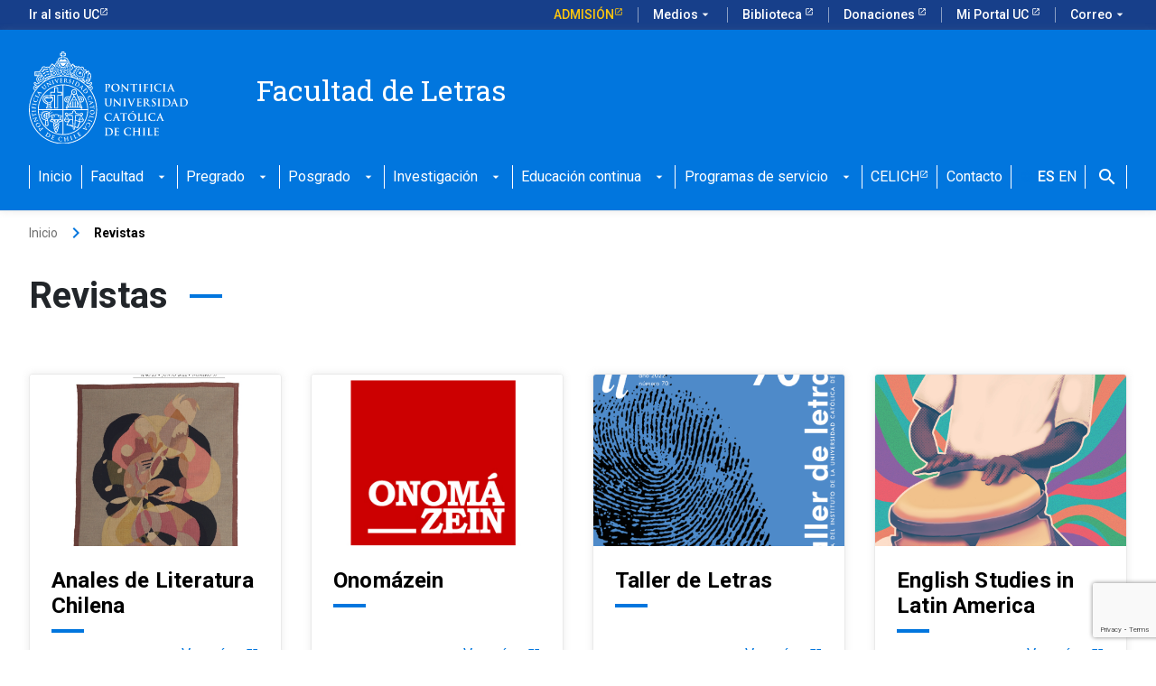

--- FILE ---
content_type: text/html; charset=UTF-8
request_url: https://letras.uc.cl/revistas/
body_size: 13269
content:
<!DOCTYPE html>
<html lang="es-CL" >
<head>
	
	<!-- Google Tag Manager -->
<script>(function(w,d,s,l,i){w[l]=w[l]||[];w[l].push({'gtm.start':
new Date().getTime(),event:'gtm.js'});var f=d.getElementsByTagName(s)[0],
j=d.createElement(s),dl=l!='dataLayer'?'&l='+l:'';j.async=true;j.src=
'https://www.googletagmanager.com/gtm.js?id='+i+dl;f.parentNode.insertBefore(j,f);
})(window,document,'script','dataLayer','GTM-5WSL7MZ');</script>
<!-- End Google Tag Manager -->
	
	<meta charset="UTF-8" />
	<meta name="viewport" content="width=device-width, initial-scale=1.0" />
    <meta http-equiv="X-UA-Compatible" content="ie=edge">
	<link rel="profile" href="https://gmpg.org/xfn/11" />
	<meta name='robots' content='index, follow, max-image-preview:large, max-snippet:-1, max-video-preview:-1' />

	<!-- This site is optimized with the Yoast SEO plugin v24.0 - https://yoast.com/wordpress/plugins/seo/ -->
	<title>Revistas - Facultad de Letras</title>
	<meta name="description" content="Conoce nuestras publicaciones: Anales de Literatura Chilena, Onomázein, Taller de Letras y English Studies in Latin America" />
	<link rel="canonical" href="https://letras.uc.cl/revistas/" />
	<meta property="og:locale" content="es_ES" />
	<meta property="og:type" content="article" />
	<meta property="og:title" content="Revistas - Facultad de Letras" />
	<meta property="og:description" content="Conoce nuestras publicaciones: Anales de Literatura Chilena, Onomázein, Taller de Letras y English Studies in Latin America" />
	<meta property="og:url" content="https://letras.uc.cl/revistas/" />
	<meta property="og:site_name" content="Facultad de Letras" />
	<meta property="article:modified_time" content="2022-10-14T23:51:50+00:00" />
	<meta name="twitter:card" content="summary_large_image" />
	<script type="application/ld+json" class="yoast-schema-graph">{"@context":"https://schema.org","@graph":[{"@type":"WebPage","@id":"https://letras.uc.cl/revistas/","url":"https://letras.uc.cl/revistas/","name":"Revistas - Facultad de Letras","isPartOf":{"@id":"https://letras.uc.cl/#website"},"datePublished":"2022-09-28T17:08:40+00:00","dateModified":"2022-10-14T23:51:50+00:00","description":"Conoce nuestras publicaciones: Anales de Literatura Chilena, Onomázein, Taller de Letras y English Studies in Latin America","breadcrumb":{"@id":"https://letras.uc.cl/revistas/#breadcrumb"},"inLanguage":"es-CL","potentialAction":[{"@type":"ReadAction","target":["https://letras.uc.cl/revistas/"]}]},{"@type":"BreadcrumbList","@id":"https://letras.uc.cl/revistas/#breadcrumb","itemListElement":[{"@type":"ListItem","position":1,"name":"Portada","item":"https://letras.uc.cl/"},{"@type":"ListItem","position":2,"name":"Revistas"}]},{"@type":"WebSite","@id":"https://letras.uc.cl/#website","url":"https://letras.uc.cl/","name":"Facultad de Letras","description":"","publisher":{"@id":"https://letras.uc.cl/#organization"},"potentialAction":[{"@type":"SearchAction","target":{"@type":"EntryPoint","urlTemplate":"https://letras.uc.cl/?s={search_term_string}"},"query-input":{"@type":"PropertyValueSpecification","valueRequired":true,"valueName":"search_term_string"}}],"inLanguage":"es-CL"},{"@type":"Organization","@id":"https://letras.uc.cl/#organization","name":"Facultad de Letras","url":"https://letras.uc.cl/","logo":{"@type":"ImageObject","inLanguage":"es-CL","@id":"https://letras.uc.cl/#/schema/logo/image/","url":"https://letras.urantiacos.cl/wp-content/uploads/2022/09/7.-Dpto.-scaled.jpg","contentUrl":"https://letras.urantiacos.cl/wp-content/uploads/2022/09/7.-Dpto.-scaled.jpg","width":2560,"height":1707,"caption":"Facultad de Letras"},"image":{"@id":"https://letras.uc.cl/#/schema/logo/image/"}}]}</script>
	<!-- / Yoast SEO plugin. -->


<link rel='dns-prefetch' href='//www.googletagmanager.com' />
<link rel="alternate" type="application/rss+xml" title="Facultad de Letras &raquo; Feed" href="https://letras.uc.cl/feed/" />
<link rel="alternate" type="application/rss+xml" title="Facultad de Letras &raquo; Feed de comentarios" href="https://letras.uc.cl/comments/feed/" />
<link rel="alternate" title="oEmbed (JSON)" type="application/json+oembed" href="https://letras.uc.cl/wp-json/oembed/1.0/embed?url=https%3A%2F%2Fletras.uc.cl%2Frevistas%2F" />
<link rel="alternate" title="oEmbed (XML)" type="text/xml+oembed" href="https://letras.uc.cl/wp-json/oembed/1.0/embed?url=https%3A%2F%2Fletras.uc.cl%2Frevistas%2F&#038;format=xml" />
<style id='wp-img-auto-sizes-contain-inline-css' type='text/css'>
img:is([sizes=auto i],[sizes^="auto," i]){contain-intrinsic-size:3000px 1500px}
/*# sourceURL=wp-img-auto-sizes-contain-inline-css */
</style>
<style id='wp-emoji-styles-inline-css' type='text/css'>

	img.wp-smiley, img.emoji {
		display: inline !important;
		border: none !important;
		box-shadow: none !important;
		height: 1em !important;
		width: 1em !important;
		margin: 0 0.07em !important;
		vertical-align: -0.1em !important;
		background: none !important;
		padding: 0 !important;
	}
/*# sourceURL=wp-emoji-styles-inline-css */
</style>
<style id='wp-block-library-inline-css' type='text/css'>
:root{--wp-block-synced-color:#7a00df;--wp-block-synced-color--rgb:122,0,223;--wp-bound-block-color:var(--wp-block-synced-color);--wp-editor-canvas-background:#ddd;--wp-admin-theme-color:#007cba;--wp-admin-theme-color--rgb:0,124,186;--wp-admin-theme-color-darker-10:#006ba1;--wp-admin-theme-color-darker-10--rgb:0,107,160.5;--wp-admin-theme-color-darker-20:#005a87;--wp-admin-theme-color-darker-20--rgb:0,90,135;--wp-admin-border-width-focus:2px}@media (min-resolution:192dpi){:root{--wp-admin-border-width-focus:1.5px}}.wp-element-button{cursor:pointer}:root .has-very-light-gray-background-color{background-color:#eee}:root .has-very-dark-gray-background-color{background-color:#313131}:root .has-very-light-gray-color{color:#eee}:root .has-very-dark-gray-color{color:#313131}:root .has-vivid-green-cyan-to-vivid-cyan-blue-gradient-background{background:linear-gradient(135deg,#00d084,#0693e3)}:root .has-purple-crush-gradient-background{background:linear-gradient(135deg,#34e2e4,#4721fb 50%,#ab1dfe)}:root .has-hazy-dawn-gradient-background{background:linear-gradient(135deg,#faaca8,#dad0ec)}:root .has-subdued-olive-gradient-background{background:linear-gradient(135deg,#fafae1,#67a671)}:root .has-atomic-cream-gradient-background{background:linear-gradient(135deg,#fdd79a,#004a59)}:root .has-nightshade-gradient-background{background:linear-gradient(135deg,#330968,#31cdcf)}:root .has-midnight-gradient-background{background:linear-gradient(135deg,#020381,#2874fc)}:root{--wp--preset--font-size--normal:16px;--wp--preset--font-size--huge:42px}.has-regular-font-size{font-size:1em}.has-larger-font-size{font-size:2.625em}.has-normal-font-size{font-size:var(--wp--preset--font-size--normal)}.has-huge-font-size{font-size:var(--wp--preset--font-size--huge)}.has-text-align-center{text-align:center}.has-text-align-left{text-align:left}.has-text-align-right{text-align:right}.has-fit-text{white-space:nowrap!important}#end-resizable-editor-section{display:none}.aligncenter{clear:both}.items-justified-left{justify-content:flex-start}.items-justified-center{justify-content:center}.items-justified-right{justify-content:flex-end}.items-justified-space-between{justify-content:space-between}.screen-reader-text{border:0;clip-path:inset(50%);height:1px;margin:-1px;overflow:hidden;padding:0;position:absolute;width:1px;word-wrap:normal!important}.screen-reader-text:focus{background-color:#ddd;clip-path:none;color:#444;display:block;font-size:1em;height:auto;left:5px;line-height:normal;padding:15px 23px 14px;text-decoration:none;top:5px;width:auto;z-index:100000}html :where(.has-border-color){border-style:solid}html :where([style*=border-top-color]){border-top-style:solid}html :where([style*=border-right-color]){border-right-style:solid}html :where([style*=border-bottom-color]){border-bottom-style:solid}html :where([style*=border-left-color]){border-left-style:solid}html :where([style*=border-width]){border-style:solid}html :where([style*=border-top-width]){border-top-style:solid}html :where([style*=border-right-width]){border-right-style:solid}html :where([style*=border-bottom-width]){border-bottom-style:solid}html :where([style*=border-left-width]){border-left-style:solid}html :where(img[class*=wp-image-]){height:auto;max-width:100%}:where(figure){margin:0 0 1em}html :where(.is-position-sticky){--wp-admin--admin-bar--position-offset:var(--wp-admin--admin-bar--height,0px)}@media screen and (max-width:600px){html :where(.is-position-sticky){--wp-admin--admin-bar--position-offset:0px}}

/*# sourceURL=wp-block-library-inline-css */
</style><style id='global-styles-inline-css' type='text/css'>
:root{--wp--preset--aspect-ratio--square: 1;--wp--preset--aspect-ratio--4-3: 4/3;--wp--preset--aspect-ratio--3-4: 3/4;--wp--preset--aspect-ratio--3-2: 3/2;--wp--preset--aspect-ratio--2-3: 2/3;--wp--preset--aspect-ratio--16-9: 16/9;--wp--preset--aspect-ratio--9-16: 9/16;--wp--preset--color--black: #000000;--wp--preset--color--cyan-bluish-gray: #abb8c3;--wp--preset--color--white: #ffffff;--wp--preset--color--pale-pink: #f78da7;--wp--preset--color--vivid-red: #cf2e2e;--wp--preset--color--luminous-vivid-orange: #ff6900;--wp--preset--color--luminous-vivid-amber: #fcb900;--wp--preset--color--light-green-cyan: #7bdcb5;--wp--preset--color--vivid-green-cyan: #00d084;--wp--preset--color--pale-cyan-blue: #8ed1fc;--wp--preset--color--vivid-cyan-blue: #0693e3;--wp--preset--color--vivid-purple: #9b51e0;--wp--preset--gradient--vivid-cyan-blue-to-vivid-purple: linear-gradient(135deg,rgb(6,147,227) 0%,rgb(155,81,224) 100%);--wp--preset--gradient--light-green-cyan-to-vivid-green-cyan: linear-gradient(135deg,rgb(122,220,180) 0%,rgb(0,208,130) 100%);--wp--preset--gradient--luminous-vivid-amber-to-luminous-vivid-orange: linear-gradient(135deg,rgb(252,185,0) 0%,rgb(255,105,0) 100%);--wp--preset--gradient--luminous-vivid-orange-to-vivid-red: linear-gradient(135deg,rgb(255,105,0) 0%,rgb(207,46,46) 100%);--wp--preset--gradient--very-light-gray-to-cyan-bluish-gray: linear-gradient(135deg,rgb(238,238,238) 0%,rgb(169,184,195) 100%);--wp--preset--gradient--cool-to-warm-spectrum: linear-gradient(135deg,rgb(74,234,220) 0%,rgb(151,120,209) 20%,rgb(207,42,186) 40%,rgb(238,44,130) 60%,rgb(251,105,98) 80%,rgb(254,248,76) 100%);--wp--preset--gradient--blush-light-purple: linear-gradient(135deg,rgb(255,206,236) 0%,rgb(152,150,240) 100%);--wp--preset--gradient--blush-bordeaux: linear-gradient(135deg,rgb(254,205,165) 0%,rgb(254,45,45) 50%,rgb(107,0,62) 100%);--wp--preset--gradient--luminous-dusk: linear-gradient(135deg,rgb(255,203,112) 0%,rgb(199,81,192) 50%,rgb(65,88,208) 100%);--wp--preset--gradient--pale-ocean: linear-gradient(135deg,rgb(255,245,203) 0%,rgb(182,227,212) 50%,rgb(51,167,181) 100%);--wp--preset--gradient--electric-grass: linear-gradient(135deg,rgb(202,248,128) 0%,rgb(113,206,126) 100%);--wp--preset--gradient--midnight: linear-gradient(135deg,rgb(2,3,129) 0%,rgb(40,116,252) 100%);--wp--preset--font-size--small: 13px;--wp--preset--font-size--medium: 20px;--wp--preset--font-size--large: 36px;--wp--preset--font-size--x-large: 42px;--wp--preset--spacing--20: 0.44rem;--wp--preset--spacing--30: 0.67rem;--wp--preset--spacing--40: 1rem;--wp--preset--spacing--50: 1.5rem;--wp--preset--spacing--60: 2.25rem;--wp--preset--spacing--70: 3.38rem;--wp--preset--spacing--80: 5.06rem;--wp--preset--shadow--natural: 6px 6px 9px rgba(0, 0, 0, 0.2);--wp--preset--shadow--deep: 12px 12px 50px rgba(0, 0, 0, 0.4);--wp--preset--shadow--sharp: 6px 6px 0px rgba(0, 0, 0, 0.2);--wp--preset--shadow--outlined: 6px 6px 0px -3px rgb(255, 255, 255), 6px 6px rgb(0, 0, 0);--wp--preset--shadow--crisp: 6px 6px 0px rgb(0, 0, 0);}:where(.is-layout-flex){gap: 0.5em;}:where(.is-layout-grid){gap: 0.5em;}body .is-layout-flex{display: flex;}.is-layout-flex{flex-wrap: wrap;align-items: center;}.is-layout-flex > :is(*, div){margin: 0;}body .is-layout-grid{display: grid;}.is-layout-grid > :is(*, div){margin: 0;}:where(.wp-block-columns.is-layout-flex){gap: 2em;}:where(.wp-block-columns.is-layout-grid){gap: 2em;}:where(.wp-block-post-template.is-layout-flex){gap: 1.25em;}:where(.wp-block-post-template.is-layout-grid){gap: 1.25em;}.has-black-color{color: var(--wp--preset--color--black) !important;}.has-cyan-bluish-gray-color{color: var(--wp--preset--color--cyan-bluish-gray) !important;}.has-white-color{color: var(--wp--preset--color--white) !important;}.has-pale-pink-color{color: var(--wp--preset--color--pale-pink) !important;}.has-vivid-red-color{color: var(--wp--preset--color--vivid-red) !important;}.has-luminous-vivid-orange-color{color: var(--wp--preset--color--luminous-vivid-orange) !important;}.has-luminous-vivid-amber-color{color: var(--wp--preset--color--luminous-vivid-amber) !important;}.has-light-green-cyan-color{color: var(--wp--preset--color--light-green-cyan) !important;}.has-vivid-green-cyan-color{color: var(--wp--preset--color--vivid-green-cyan) !important;}.has-pale-cyan-blue-color{color: var(--wp--preset--color--pale-cyan-blue) !important;}.has-vivid-cyan-blue-color{color: var(--wp--preset--color--vivid-cyan-blue) !important;}.has-vivid-purple-color{color: var(--wp--preset--color--vivid-purple) !important;}.has-black-background-color{background-color: var(--wp--preset--color--black) !important;}.has-cyan-bluish-gray-background-color{background-color: var(--wp--preset--color--cyan-bluish-gray) !important;}.has-white-background-color{background-color: var(--wp--preset--color--white) !important;}.has-pale-pink-background-color{background-color: var(--wp--preset--color--pale-pink) !important;}.has-vivid-red-background-color{background-color: var(--wp--preset--color--vivid-red) !important;}.has-luminous-vivid-orange-background-color{background-color: var(--wp--preset--color--luminous-vivid-orange) !important;}.has-luminous-vivid-amber-background-color{background-color: var(--wp--preset--color--luminous-vivid-amber) !important;}.has-light-green-cyan-background-color{background-color: var(--wp--preset--color--light-green-cyan) !important;}.has-vivid-green-cyan-background-color{background-color: var(--wp--preset--color--vivid-green-cyan) !important;}.has-pale-cyan-blue-background-color{background-color: var(--wp--preset--color--pale-cyan-blue) !important;}.has-vivid-cyan-blue-background-color{background-color: var(--wp--preset--color--vivid-cyan-blue) !important;}.has-vivid-purple-background-color{background-color: var(--wp--preset--color--vivid-purple) !important;}.has-black-border-color{border-color: var(--wp--preset--color--black) !important;}.has-cyan-bluish-gray-border-color{border-color: var(--wp--preset--color--cyan-bluish-gray) !important;}.has-white-border-color{border-color: var(--wp--preset--color--white) !important;}.has-pale-pink-border-color{border-color: var(--wp--preset--color--pale-pink) !important;}.has-vivid-red-border-color{border-color: var(--wp--preset--color--vivid-red) !important;}.has-luminous-vivid-orange-border-color{border-color: var(--wp--preset--color--luminous-vivid-orange) !important;}.has-luminous-vivid-amber-border-color{border-color: var(--wp--preset--color--luminous-vivid-amber) !important;}.has-light-green-cyan-border-color{border-color: var(--wp--preset--color--light-green-cyan) !important;}.has-vivid-green-cyan-border-color{border-color: var(--wp--preset--color--vivid-green-cyan) !important;}.has-pale-cyan-blue-border-color{border-color: var(--wp--preset--color--pale-cyan-blue) !important;}.has-vivid-cyan-blue-border-color{border-color: var(--wp--preset--color--vivid-cyan-blue) !important;}.has-vivid-purple-border-color{border-color: var(--wp--preset--color--vivid-purple) !important;}.has-vivid-cyan-blue-to-vivid-purple-gradient-background{background: var(--wp--preset--gradient--vivid-cyan-blue-to-vivid-purple) !important;}.has-light-green-cyan-to-vivid-green-cyan-gradient-background{background: var(--wp--preset--gradient--light-green-cyan-to-vivid-green-cyan) !important;}.has-luminous-vivid-amber-to-luminous-vivid-orange-gradient-background{background: var(--wp--preset--gradient--luminous-vivid-amber-to-luminous-vivid-orange) !important;}.has-luminous-vivid-orange-to-vivid-red-gradient-background{background: var(--wp--preset--gradient--luminous-vivid-orange-to-vivid-red) !important;}.has-very-light-gray-to-cyan-bluish-gray-gradient-background{background: var(--wp--preset--gradient--very-light-gray-to-cyan-bluish-gray) !important;}.has-cool-to-warm-spectrum-gradient-background{background: var(--wp--preset--gradient--cool-to-warm-spectrum) !important;}.has-blush-light-purple-gradient-background{background: var(--wp--preset--gradient--blush-light-purple) !important;}.has-blush-bordeaux-gradient-background{background: var(--wp--preset--gradient--blush-bordeaux) !important;}.has-luminous-dusk-gradient-background{background: var(--wp--preset--gradient--luminous-dusk) !important;}.has-pale-ocean-gradient-background{background: var(--wp--preset--gradient--pale-ocean) !important;}.has-electric-grass-gradient-background{background: var(--wp--preset--gradient--electric-grass) !important;}.has-midnight-gradient-background{background: var(--wp--preset--gradient--midnight) !important;}.has-small-font-size{font-size: var(--wp--preset--font-size--small) !important;}.has-medium-font-size{font-size: var(--wp--preset--font-size--medium) !important;}.has-large-font-size{font-size: var(--wp--preset--font-size--large) !important;}.has-x-large-font-size{font-size: var(--wp--preset--font-size--x-large) !important;}
/*# sourceURL=global-styles-inline-css */
</style>

<style id='classic-theme-styles-inline-css' type='text/css'>
/*! This file is auto-generated */
.wp-block-button__link{color:#fff;background-color:#32373c;border-radius:9999px;box-shadow:none;text-decoration:none;padding:calc(.667em + 2px) calc(1.333em + 2px);font-size:1.125em}.wp-block-file__button{background:#32373c;color:#fff;text-decoration:none}
/*# sourceURL=/wp-includes/css/classic-themes.min.css */
</style>
<link rel='stylesheet' id='contact-form-7-css' href='https://letras.uc.cl/wp-content/plugins/contact-form-7/includes/css/styles.css?ver=6.0.6' type='text/css' media='all' />
<link rel='stylesheet' id='events-manager-css' href='https://letras.uc.cl/wp-content/plugins/events-manager/includes/css/events-manager.min.css?ver=6.6.3' type='text/css' media='all' />
<link rel='stylesheet' id='style-css' href='https://letras.uc.cl/wp-content/themes/ucurantiacos/style.css?ver=6.9' type='text/css' media='all' />
<script type="text/javascript" src="https://letras.uc.cl/wp-includes/js/jquery/jquery.min.js?ver=3.7.1" id="jquery-core-js"></script>
<script type="text/javascript" src="https://letras.uc.cl/wp-includes/js/jquery/jquery-migrate.min.js?ver=3.4.1" id="jquery-migrate-js"></script>
<script type="text/javascript" src="https://letras.uc.cl/wp-includes/js/jquery/ui/core.min.js?ver=1.13.3" id="jquery-ui-core-js"></script>
<script type="text/javascript" src="https://letras.uc.cl/wp-includes/js/jquery/ui/mouse.min.js?ver=1.13.3" id="jquery-ui-mouse-js"></script>
<script type="text/javascript" src="https://letras.uc.cl/wp-includes/js/jquery/ui/sortable.min.js?ver=1.13.3" id="jquery-ui-sortable-js"></script>
<script type="text/javascript" src="https://letras.uc.cl/wp-includes/js/jquery/ui/datepicker.min.js?ver=1.13.3" id="jquery-ui-datepicker-js"></script>
<script type="text/javascript" id="jquery-ui-datepicker-js-after">
/* <![CDATA[ */
jQuery(function(jQuery){jQuery.datepicker.setDefaults({"closeText":"Cerrar","currentText":"Hoy","monthNames":["Enero","Febrero","Marzo","Abril","Mayo","Junio","Julio","Agosto","Septiembre","Octubre","Noviembre","Diciembre"],"monthNamesShort":["Ene","Feb","Mar","Abr","May","Jun","Jul","Ago","Sep","Oct","Nov","Dic"],"nextText":"Siguiente","prevText":"Anterior","dayNames":["Domingo","Lunes","Martes","Mi\u00e9rcoles","Jueves","Viernes","S\u00e1bado"],"dayNamesShort":["Dom","Lun","Mar","Mi\u00e9","Jue","Vie","S\u00e1b"],"dayNamesMin":["D","L","Ma","Mi","J","V","S"],"dateFormat":"MM d, yy","firstDay":1,"isRTL":false});});
//# sourceURL=jquery-ui-datepicker-js-after
/* ]]> */
</script>
<script type="text/javascript" src="https://letras.uc.cl/wp-includes/js/jquery/ui/resizable.min.js?ver=1.13.3" id="jquery-ui-resizable-js"></script>
<script type="text/javascript" src="https://letras.uc.cl/wp-includes/js/jquery/ui/draggable.min.js?ver=1.13.3" id="jquery-ui-draggable-js"></script>
<script type="text/javascript" src="https://letras.uc.cl/wp-includes/js/jquery/ui/controlgroup.min.js?ver=1.13.3" id="jquery-ui-controlgroup-js"></script>
<script type="text/javascript" src="https://letras.uc.cl/wp-includes/js/jquery/ui/checkboxradio.min.js?ver=1.13.3" id="jquery-ui-checkboxradio-js"></script>
<script type="text/javascript" src="https://letras.uc.cl/wp-includes/js/jquery/ui/button.min.js?ver=1.13.3" id="jquery-ui-button-js"></script>
<script type="text/javascript" src="https://letras.uc.cl/wp-includes/js/jquery/ui/dialog.min.js?ver=1.13.3" id="jquery-ui-dialog-js"></script>
<script type="text/javascript" id="events-manager-js-extra">
/* <![CDATA[ */
var EM = {"ajaxurl":"https://letras.uc.cl/wp-admin/admin-ajax.php","locationajaxurl":"https://letras.uc.cl/wp-admin/admin-ajax.php?action=locations_search","firstDay":"1","locale":"es","dateFormat":"yy-mm-dd","ui_css":"https://letras.uc.cl/wp-content/plugins/events-manager/includes/css/jquery-ui/build.min.css","show24hours":"1","is_ssl":"1","autocomplete_limit":"10","calendar":{"breakpoints":{"small":560,"medium":908,"large":false}},"phone":"","datepicker":{"format":"Y-m-d","locale":"es"},"search":{"breakpoints":{"small":650,"medium":850,"full":false}},"url":"https://letras.uc.cl/wp-content/plugins/events-manager","bookingInProgress":"Please wait while the booking is being submitted.","tickets_save":"Save Ticket","bookingajaxurl":"https://letras.uc.cl/wp-admin/admin-ajax.php","bookings_export_save":"Export Bookings","bookings_settings_save":"Save Settings","booking_delete":"Are you sure you want to delete?","booking_offset":"30","bookings":{"submit_button":{"text":{"default":"Send your booking","free":"Send your booking","payment":"Send your booking","processing":"Processing ..."}},"update_listener":""},"bb_full":"Sold Out","bb_book":"Book Now","bb_booking":"Booking...","bb_booked":"Booking Submitted","bb_error":"Booking Error. Try again?","bb_cancel":"Cancel","bb_canceling":"Canceling...","bb_cancelled":"Cancelled","bb_cancel_error":"Cancellation Error. Try again?","txt_search":"Search","txt_searching":"Searching...","txt_loading":"Loading...","event_detach_warning":"Are you sure you want to detach this event? By doing so, this event will be independent of the recurring set of events.","delete_recurrence_warning":"Are you sure you want to delete all recurrences of this event? All events will be moved to trash.","disable_bookings_warning":"Are you sure you want to disable bookings? If you do this and save, you will lose all previous bookings. If you wish to prevent further bookings, reduce the number of spaces available to the amount of bookings you currently have","booking_warning_cancel":"Are you sure you want to cancel your booking?"};
//# sourceURL=events-manager-js-extra
/* ]]> */
</script>
<script type="text/javascript" src="https://letras.uc.cl/wp-content/plugins/events-manager/includes/js/events-manager.js?ver=6.6.3" id="events-manager-js"></script>
<script type="text/javascript" src="https://letras.uc.cl/wp-content/plugins/events-manager/includes/external/flatpickr/l10n/es.js?ver=6.6.3" id="em-flatpickr-localization-js"></script>

<!-- Fragmento de código de la etiqueta de Google (gtag.js) agregada por Site Kit -->
<!-- Fragmento de código de Google Analytics agregado por Site Kit -->
<script type="text/javascript" src="https://www.googletagmanager.com/gtag/js?id=GT-5TW3WWDX" id="google_gtagjs-js" async></script>
<script type="text/javascript" id="google_gtagjs-js-after">
/* <![CDATA[ */
window.dataLayer = window.dataLayer || [];function gtag(){dataLayer.push(arguments);}
gtag("set","linker",{"domains":["letras.uc.cl"]});
gtag("js", new Date());
gtag("set", "developer_id.dZTNiMT", true);
gtag("config", "GT-5TW3WWDX");
 window._googlesitekit = window._googlesitekit || {}; window._googlesitekit.throttledEvents = []; window._googlesitekit.gtagEvent = (name, data) => { var key = JSON.stringify( { name, data } ); if ( !! window._googlesitekit.throttledEvents[ key ] ) { return; } window._googlesitekit.throttledEvents[ key ] = true; setTimeout( () => { delete window._googlesitekit.throttledEvents[ key ]; }, 5 ); gtag( "event", name, { ...data, event_source: "site-kit" } ); }; 
//# sourceURL=google_gtagjs-js-after
/* ]]> */
</script>
<link rel="https://api.w.org/" href="https://letras.uc.cl/wp-json/" /><link rel="alternate" title="JSON" type="application/json" href="https://letras.uc.cl/wp-json/wp/v2/pages/1365" /><link rel="EditURI" type="application/rsd+xml" title="RSD" href="https://letras.uc.cl/xmlrpc.php?rsd" />
<meta name="generator" content="WordPress 6.9" />
<link rel='shortlink' href='https://letras.uc.cl/?p=1365' />
<meta name="generator" content="Site Kit by Google 1.160.0" /><link rel="icon" href="https://letras.uc.cl/wp-content/uploads/2022/07/favicon.png" sizes="32x32" />
<link rel="icon" href="https://letras.uc.cl/wp-content/uploads/2022/07/favicon.png" sizes="192x192" />
<link rel="apple-touch-icon" href="https://letras.uc.cl/wp-content/uploads/2022/07/favicon.png" />
<meta name="msapplication-TileImage" content="https://letras.uc.cl/wp-content/uploads/2022/07/favicon.png" />
    <!-- Kit UC -->
    <link rel="stylesheet" href="https://kit-digital-uc-prod.s3.amazonaws.com/uc-kitdigital/css/uc-kitdigital.css">
</head>
<body class="wp-singular page-template-default page page-id-1365 wp-theme-ucurantiacos" >

	<!-- Google Tag Manager (noscript) -->
<noscript><iframe src="https://www.googletagmanager.com/ns.html?id=GTM-5WSL7MZ"
height="0" width="0" style="display:none;visibility:hidden"></iframe></noscript>
<!-- End Google Tag Manager (noscript) -->
	

<header class="uc-header">
    <div id="uc-global-topbar"></div>    <nav class="uc-navbar  navbar-dark">
        <!-- Menú para versión Escritorio -->
        <div class="container d-none d-lg-block">
            <div class="row">
                <div class="col-lg-3 col-xl-2">
                    <a href="https://letras.uc.cl" class="custom-logo-link" rel="home" aria-current="page">
                        <img width="175" height="100" src="https://kit-digital-uc-prod.s3.amazonaws.com/assets/logo-uc-blanco.svg" class="custom-logo" alt="Pontifica Universidad Católica de Chile">
                    </a>
                </div>
                <div class="col-lg-8 col-xl-9 pl-60">
                    <div class="h2 text-font--serif color-white mt-24">Facultad de Letras</div>
                    <div class="color-white p-size--lg"></div>
                </div>
            </div>
            <ul class="uc-navbar_nav"> <li class="nav-item "><a href="https://letras.uc.cl/" class="uc-btn btn-inline " >Inicio</a></li> <li class="nav-item uc-navbar-dropdown "><a href="https://letras.uc.cl/facultad/" class="uc-btn btn-inline " >Facultad<i class="uc-icon">arrow_drop_down</i></a><ul class="uc-navbar-dropdown_menu"> <li class="dropdown_item--heading "><a href="https://letras.uc.cl/facultad/historia/" class="uc-btn" >Historia</a></li> <li class="dropdown_item--heading "><a href="https://letras.uc.cl/facultad/autoridades/" class="uc-btn" >Autoridades</a></li> <li class="dropdown_item--heading "><a href="https://letras.uc.cl/facultad/academicos/" class="uc-btn" >Académicos</a></li> <li class="dropdown_item--heading "><a href="https://letras.uc.cl/facultad/decanato/" class="uc-btn" >Decanato</a></li> <li class="dropdown_item--heading "><a href="https://letras.uc.cl/facultad/en-memoria/" class="uc-btn" >En memoria</a></li> <li class="dropdown_item--heading "><a href="https://letras.uc.cl/facultad/departamento-ciencias-del-lenguaje/" class="uc-btn" >Departamento Ciencias del Lenguaje</a></li> <li class="dropdown_item--heading "><a href="https://letras.uc.cl/facultad/departamento-de-literatura/" class="uc-btn" >Departamento de Literatura</a></li> <li class="dropdown_item--heading "><a href="https://letras.uc.cl/facultad/equipo-economia-y-gestion/" class="uc-btn" >Dirección Económica y Gestión</a></li></ul></li> <li class="nav-item uc-navbar-dropdown "><a href="https://letras.uc.cl/pregrado/" class="uc-btn btn-inline " >Pregrado<i class="uc-icon">arrow_drop_down</i></a><ul class="uc-navbar-dropdown_menu"> <li class="dropdown_item--heading "><a href="https://letras.uc.cl/facultad/quienes-somos/" class="uc-btn" >Quiénes somos Didoc</a></li> <li class="dropdown_item--heading "><a href="https://letras.uc.cl/pregrado/licenciatura-en-letras-hispanicas/" class="uc-btn" >Licenciatura en Letras Hispánicas</a></li> <li class="dropdown_item--heading "><a href="https://letras.uc.cl/pregrado/licenciatura-en-letras-inglesas/" class="uc-btn" >Licenciatura en Letras Inglesas</a></li> <li class="dropdown_item--heading external d-flex"><a href="https://admisionyregistros.uc.cl/futuros-alumnos/conoce-la-uc/carreras/1563-carreras-pregrado-ped-ingles#perfil" class="uc-btn"  target="_blank" >Pedagogía en Ingles</a></li> <li class="dropdown_item--heading "><a href="https://letras.uc.cl/pregrado/informacion-para-estudiantes/" class="uc-btn" >DiDoc – Informaciones generales, procesos</a></li> <li class="dropdown_item--heading "><a href="https://letras.uc.cl/pregrado/didoc-informacion-academica/" class="uc-btn" >DiDoc – Información académica</a></li></ul></li> <li class="nav-item uc-navbar-dropdown "><a href="https://letras.uc.cl/posgrado/" class="uc-btn btn-inline " >Posgrado<i class="uc-icon">arrow_drop_down</i></a><ul class="uc-navbar-dropdown_menu"> <li class="dropdown_item--heading "><a href="https://letras.uc.cl/posgrado/doctorado-en-literatura/" class="uc-btn" >Doctorado en Literatura</a></li> <li class="dropdown_item--heading "><a href="https://letras.uc.cl/posgrado/doctorado-en-linguistica/" class="uc-btn" >Doctorado en Lingüística</a></li> <li class="dropdown_item--heading "><a href="https://letras.uc.cl/posgrado/magister-en-literatura/" class="uc-btn" >Magíster en Literatura</a></li> <li class="dropdown_item--heading "><a href="https://letras.uc.cl/posgrado/magister-en-linguistica/" class="uc-btn" >Magíster en Lingüística</a></li> <li class="dropdown_item--heading "><a href="https://letras.uc.cl/posgrado/magister-en-traduccion-ingles-espanol/" class="uc-btn" >Magíster en Traducción Inglés-Español</a></li> <li class="dropdown_item--heading "><a href="https://letras.uc.cl/posgrado/magister-en-linguistica-aplicada-al-ingles-como-lengua-extranjera/" class="uc-btn" >Magíster en Lingüística Aplicada al Inglés como Lengua Extranjera</a></li> <li class="dropdown_item--heading "><a href="https://letras.uc.cl/posgrado/magister-en-traduccion-especializada-y-tecnologias-de-la-traduccion-ingles-aleman-espanol/" class="uc-btn" >Magíster en Traducción especializada y tecnologías de la traducción (inglés-alemán-español)</a></li></ul></li> <li class="nav-item uc-navbar-dropdown "><a href="https://letras.uc.cl/investigacion/" class="uc-btn btn-inline " >Investigación<i class="uc-icon">arrow_drop_down</i></a><ul class="uc-navbar-dropdown_menu"> <li class="dropdown_item--heading "><a href="https://letras.uc.cl/investigacion/quienes-somos/" class="uc-btn" >Quiénes somos</a></li> <li class="dropdown_item--heading "><a href="https://letras.uc.cl/investigacion/investigacion-pregrado/" class="uc-btn" >Investigación pregrado</a><ul class="uc-navbar-dropdown_child"> <li class="uc-navbar-dropdown_item "><a href="https://letras.uc.cl/investigacion/investigacion-pregrado/investigaciones-vigentes/" class="uc-btn" >Investigaciones vigentes</a></li> <li class="uc-navbar-dropdown_item "><a href="https://letras.uc.cl/investigacion/investigacion-pregrado/investigaciones-finalizadas/" class="uc-btn" >Investigaciones finalizadas</a></li></ul></li> <li class="dropdown_item--heading "><a href="https://letras.uc.cl/investigacion/investigacion-posgrado/" class="uc-btn" >Investigación posgrado</a><ul class="uc-navbar-dropdown_child"> <li class="uc-navbar-dropdown_item "><a href="https://letras.uc.cl/investigacion/investigacion-posgrado/investigaciones-vigentes/" class="uc-btn" >Investigaciones vigentes</a></li> <li class="uc-navbar-dropdown_item "><a href="https://letras.uc.cl/investigacion/investigacion-posgrado/investigaciones-finalizadas/" class="uc-btn" >Investigaciones finalizadas</a></li></ul></li> <li class="dropdown_item--heading "><a href="https://letras.uc.cl/investigacion/posdoctorados-vigentes/" class="uc-btn" >Posdoctorados vigentes</a></li> <li class="dropdown_item--heading "><a href="https://letras.uc.cl/investigacion/posdoctorados-finalizados/" class="uc-btn" >Posdoctorados finalizados</a></li> <li class="dropdown_item--heading "><a href="https://letras.uc.cl/investigacion/publicaciones/" class="uc-btn" >Publicaciones</a></li> <li class="dropdown_item--heading "><a href="https://letras.uc.cl/investigacion/lingua-lab-uc/" class="uc-btn" >Lingua Lab UC</a></li> <li class="dropdown_item--heading "><a href="https://letras.uc.cl/investigacion/laboratorio-de-fonetica-labfon-uc/" class="uc-btn" >Laboratorio de Fonética  LabFon UC</a></li></ul></li> <li class="nav-item uc-navbar-dropdown "><a href="https://letras.uc.cl/educacion-continua/" class="uc-btn btn-inline " >Educación continua<i class="uc-icon">arrow_drop_down</i></a><ul class="uc-navbar-dropdown_menu"> <li class="dropdown_item--heading "><a href="https://letras.uc.cl/facultad/quienes-somos-educacion-continua/" class="uc-btn" >Quienes somos Educación Continua</a></li> <li class="dropdown_item--heading "><a href="https://letras.uc.cl/educacion-continua/#diplomados" class="uc-btn" >Diplomados</a></li> <li class="dropdown_item--heading "><a href="https://letras.uc.cl/educacion-continua/#talleres" class="uc-btn" >Talleres, seminarios y cursos</a></li> <li class="dropdown_item--heading "><a href="https://letras.uc.cl/educacion-continua/cursos-de-idiomas-uc/" class="uc-btn" >Cursos de idiomas UC</a></li></ul></li> <li class="nav-item uc-navbar-dropdown "><a href="https://letras.uc.cl/programas-de-servicio/" class="uc-btn btn-inline " >Programas de servicio<i class="uc-icon">arrow_drop_down</i></a><ul class="uc-navbar-dropdown_menu"> <li class="dropdown_item--heading "><a href="https://letras.uc.cl/programas-de-servicio/plea/" class="uc-btn" >PLEA</a></li> <li class="dropdown_item--heading external d-flex"><a href="http://comunicacionacademica.uc.cl/" class="uc-btn"  target="_blank" >PRAC</a></li> <li class="dropdown_item--heading "><a href="https://letras.uc.cl/programas-de-servicio/espanol-uc/" class="uc-btn" >Español UC</a></li></ul></li> <li class="nav-item external color-white"><a href="https://celich.uc.cl/" class="uc-btn btn-inline "  target="_blank" >CELICH</a></li> <li class="nav-item "><a href="https://letras.uc.cl/contacto/" class="uc-btn btn-inline " >Contacto</a></li><li class="nav-item uc-pll-switcher d-flex justify-content-center align-items-center"><i class="uc-icon icon-size--sm">language</i><a class="uc-btn btn-inline mt-4 ml-4 text-weight--medium" href="https://letras.uc.cl/revistas/">ES</a><a class="uc-btn btn-inline mt-4 ml-4" href="https://letras.uc.cl/en/home/">EN</a></li> <li class="nav-item nav-search"><form role="search" class="uc-nav-search" method="get" action="https://letras.uc.cl/"><input class="uc-input-style w-icon search" type="search" placeholder="Buscar" value="" name="s" title="Buscar"><span class="uc-icon closed">search</span> </form></li></ul>        </div>
        <!-- Menú para versión Móvil -->
        <div class="uc-navbar_mobile navbar_mobile-slide d-block d-lg-none">
            <div class="uc-navbar_mobile-bar navbar-brand">
                <div class="uc-navbar_mobile-logo navbar-light">
                                        <div class="h2 text-font--serif ">Facultad de Letras</div>
                </div>
                <a href="javascript:void(0);" class="uc-navbar_mobile-button">
                    <span class="uc-icon"></span>
                </a>
            </div>
            <div class="uc-navbar_mobile-content">
                <ul class="uc-navbar_mobile-list position-relative"><li class="list-item "><a href="https://letras.uc.cl/" >Inicio</a></li><li class="list-item has-list-children flex-row flex-row-reverse justify-content-end "><a class="list-open ml-auto" href="#"><i class="uc-icon icon-size--sm">arrow_forward_ios</i></a><a class="flex-grow-1" href="https://letras.uc.cl/facultad/" >Facultad</a><ul class="list-item list-children"><li class="list-item"><a href="#" class="list-close"><div class="uc-icon icon-size--sm">arrow_back_ios</div>Facultad</a></li><li class="list-item "><a href="https://letras.uc.cl/facultad/historia/" >Historia</a></li><li class="list-item "><a href="https://letras.uc.cl/facultad/autoridades/" >Autoridades</a></li><li class="list-item "><a href="https://letras.uc.cl/facultad/academicos/" >Académicos</a></li><li class="list-item "><a href="https://letras.uc.cl/facultad/decanato/" >Decanato</a></li><li class="list-item "><a href="https://letras.uc.cl/facultad/en-memoria/" >En memoria</a></li><li class="list-item "><a href="https://letras.uc.cl/facultad/departamento-ciencias-del-lenguaje/" >Departamento Ciencias del Lenguaje</a></li><li class="list-item "><a href="https://letras.uc.cl/facultad/departamento-de-literatura/" >Departamento de Literatura</a></li><li class="list-item "><a href="https://letras.uc.cl/facultad/equipo-economia-y-gestion/" >Dirección Económica y Gestión</a></li></ul></li><li class="list-item has-list-children flex-row flex-row-reverse justify-content-end "><a class="list-open ml-auto" href="#"><i class="uc-icon icon-size--sm">arrow_forward_ios</i></a><a class="flex-grow-1" href="https://letras.uc.cl/pregrado/" >Pregrado</a><ul class="list-item list-children"><li class="list-item"><a href="#" class="list-close"><div class="uc-icon icon-size--sm">arrow_back_ios</div>Pregrado</a></li><li class="list-item "><a href="https://letras.uc.cl/facultad/quienes-somos/" >Quiénes somos Didoc</a></li><li class="list-item "><a href="https://letras.uc.cl/pregrado/licenciatura-en-letras-hispanicas/" >Licenciatura en Letras Hispánicas</a></li><li class="list-item "><a href="https://letras.uc.cl/pregrado/licenciatura-en-letras-inglesas/" >Licenciatura en Letras Inglesas</a></li><li class="list-item external d-flex"><a href="https://admisionyregistros.uc.cl/futuros-alumnos/conoce-la-uc/carreras/1563-carreras-pregrado-ped-ingles#perfil"  target="_blank" >Pedagogía en Ingles<i class="uc-icon">launch</i></a></li><li class="list-item "><a href="https://letras.uc.cl/pregrado/informacion-para-estudiantes/" >DiDoc – Informaciones generales, procesos</a></li><li class="list-item "><a href="https://letras.uc.cl/pregrado/didoc-informacion-academica/" >DiDoc – Información académica</a></li></ul></li><li class="list-item has-list-children flex-row flex-row-reverse justify-content-end "><a class="list-open ml-auto" href="#"><i class="uc-icon icon-size--sm">arrow_forward_ios</i></a><a class="flex-grow-1" href="https://letras.uc.cl/posgrado/" >Posgrado</a><ul class="list-item list-children"><li class="list-item"><a href="#" class="list-close"><div class="uc-icon icon-size--sm">arrow_back_ios</div>Posgrado</a></li><li class="list-item "><a href="https://letras.uc.cl/posgrado/doctorado-en-literatura/" >Doctorado en Literatura</a></li><li class="list-item "><a href="https://letras.uc.cl/posgrado/doctorado-en-linguistica/" >Doctorado en Lingüística</a></li><li class="list-item "><a href="https://letras.uc.cl/posgrado/magister-en-literatura/" >Magíster en Literatura</a></li><li class="list-item "><a href="https://letras.uc.cl/posgrado/magister-en-linguistica/" >Magíster en Lingüística</a></li><li class="list-item "><a href="https://letras.uc.cl/posgrado/magister-en-traduccion-ingles-espanol/" >Magíster en Traducción Inglés-Español</a></li><li class="list-item "><a href="https://letras.uc.cl/posgrado/magister-en-linguistica-aplicada-al-ingles-como-lengua-extranjera/" >Magíster en Lingüística Aplicada al Inglés como Lengua Extranjera</a></li><li class="list-item "><a href="https://letras.uc.cl/posgrado/magister-en-traduccion-especializada-y-tecnologias-de-la-traduccion-ingles-aleman-espanol/" >Magíster en Traducción especializada y tecnologías de la traducción (inglés-alemán-español)</a></li></ul></li><li class="list-item has-list-children flex-row flex-row-reverse justify-content-end "><a class="list-open ml-auto" href="#"><i class="uc-icon icon-size--sm">arrow_forward_ios</i></a><a class="flex-grow-1" href="https://letras.uc.cl/investigacion/" >Investigación</a><ul class="list-item list-children"><li class="list-item"><a href="#" class="list-close"><div class="uc-icon icon-size--sm">arrow_back_ios</div>Investigación</a></li><li class="list-item "><a href="https://letras.uc.cl/investigacion/quienes-somos/" >Quiénes somos</a></li><li class="list-item has-list-children flex-row flex-row-reverse justify-content-end "><a class="list-open ml-auto" href="#"><i class="uc-icon icon-size--sm">arrow_forward_ios</i></a><a class="flex-grow-1" href="https://letras.uc.cl/investigacion/investigacion-pregrado/" >Investigación pregrado</a><ul class="list-children"><li class="list-item"><a href="#" class="list-close"><div class="uc-icon icon-size--sm">arrow_back_ios</div>Investigación pregrado</a></li><li class="list-item "><a href="https://letras.uc.cl/investigacion/investigacion-pregrado/investigaciones-vigentes/" >Investigaciones vigentes</a></li><li class="list-item "><a href="https://letras.uc.cl/investigacion/investigacion-pregrado/investigaciones-finalizadas/" >Investigaciones finalizadas</a></li></ul></li><li class="list-item has-list-children flex-row flex-row-reverse justify-content-end "><a class="list-open ml-auto" href="#"><i class="uc-icon icon-size--sm">arrow_forward_ios</i></a><a class="flex-grow-1" href="https://letras.uc.cl/investigacion/investigacion-posgrado/" >Investigación posgrado</a><ul class="list-children"><li class="list-item"><a href="#" class="list-close"><div class="uc-icon icon-size--sm">arrow_back_ios</div>Investigación posgrado</a></li><li class="list-item "><a href="https://letras.uc.cl/investigacion/investigacion-posgrado/investigaciones-vigentes/" >Investigaciones vigentes</a></li><li class="list-item "><a href="https://letras.uc.cl/investigacion/investigacion-posgrado/investigaciones-finalizadas/" >Investigaciones finalizadas</a></li></ul></li><li class="list-item "><a href="https://letras.uc.cl/investigacion/posdoctorados-vigentes/" >Posdoctorados vigentes</a></li><li class="list-item "><a href="https://letras.uc.cl/investigacion/posdoctorados-finalizados/" >Posdoctorados finalizados</a></li><li class="list-item "><a href="https://letras.uc.cl/investigacion/publicaciones/" >Publicaciones</a></li><li class="list-item "><a href="https://letras.uc.cl/investigacion/lingua-lab-uc/" >Lingua Lab UC</a></li><li class="list-item "><a href="https://letras.uc.cl/investigacion/laboratorio-de-fonetica-labfon-uc/" >Laboratorio de Fonética  LabFon UC</a></li></ul></li><li class="list-item has-list-children flex-row flex-row-reverse justify-content-end "><a class="list-open ml-auto" href="#"><i class="uc-icon icon-size--sm">arrow_forward_ios</i></a><a class="flex-grow-1" href="https://letras.uc.cl/educacion-continua/" >Educación continua</a><ul class="list-item list-children"><li class="list-item"><a href="#" class="list-close"><div class="uc-icon icon-size--sm">arrow_back_ios</div>Educación continua</a></li><li class="list-item "><a href="https://letras.uc.cl/facultad/quienes-somos-educacion-continua/" >Quienes somos Educación Continua</a></li><li class="list-item "><a href="https://letras.uc.cl/educacion-continua/#diplomados" >Diplomados</a></li><li class="list-item "><a href="https://letras.uc.cl/educacion-continua/#talleres" >Talleres, seminarios y cursos</a></li><li class="list-item "><a href="https://letras.uc.cl/educacion-continua/cursos-de-idiomas-uc/" >Cursos de idiomas UC</a></li></ul></li><li class="list-item has-list-children flex-row flex-row-reverse justify-content-end "><a class="list-open ml-auto" href="#"><i class="uc-icon icon-size--sm">arrow_forward_ios</i></a><a class="flex-grow-1" href="https://letras.uc.cl/programas-de-servicio/" >Programas de servicio</a><ul class="list-item list-children"><li class="list-item"><a href="#" class="list-close"><div class="uc-icon icon-size--sm">arrow_back_ios</div>Programas de servicio</a></li><li class="list-item "><a href="https://letras.uc.cl/programas-de-servicio/plea/" >PLEA</a></li><li class="list-item external d-flex"><a href="http://comunicacionacademica.uc.cl/"  target="_blank" >PRAC<i class="uc-icon">launch</i></a></li><li class="list-item "><a href="https://letras.uc.cl/programas-de-servicio/espanol-uc/" >Español UC</a></li></ul></li><li class="list-item external color-white"><a href="https://celich.uc.cl/"  target="_blank" >CELICH<i class="uc-icon">launch</i></a></li><li class="list-item "><a href="https://letras.uc.cl/contacto/" >Contacto</a></li><li class="list-item uc-pll-switcher d-flex flex-row align-items-center"><i class="uc-icon icon-size--sm ml-12">language</i><a href="https://letras.uc.cl/revistas/">ES</a><a href="https://letras.uc.cl/en/home/">EN</a></li></ul>                <div class="uc-navbar_mobile-direct">
                    <div class="uc-subtitle mb-12">Accesos Directos</div>
                                                <a href="http://uc.cl/" target="_blank" 
                                rel="noopener noreferrer"  class="uc-pill uc-pill-social mb-12">
                                <div class="uc-btn btn-inline">
                                                                        Ir al sitio UC                                    <div class="uc-icon">launch</div>
                                </div>
                            </a>
                                                                                <a href="http://bibliotecas.uc.cl/" target="_blank" 
                                rel="noopener noreferrer"  class="uc-pill uc-pill-social mb-12">
                                <div class="uc-btn btn-inline">
                                                                        Biblioteca                                    <div class="uc-icon">launch</div>
                                </div>
                            </a>
                                                                                <a href="https://donaciones.uc.cl/" target="_blank" 
                                rel="noopener noreferrer"  class="uc-pill uc-pill-social mb-12">
                                <div class="uc-btn btn-inline">
                                                                        Donaciones                                    <div class="uc-icon">launch</div>
                                </div>
                            </a>
                                                                                <a href="https://sso.uc.cl/cas/login" target="_blank" 
                                rel="noopener noreferrer"  class="uc-pill uc-pill-social mb-12">
                                <div class="uc-btn btn-inline">
                                                                        Mi Portal UC                                    <div class="uc-icon">launch</div>
                                </div>
                            </a>
                                                                                <a href="https://correo.uc.cl" target="_blank" 
                                rel="noopener noreferrer"  class="uc-pill uc-pill-social mb-12">
                                <div class="uc-btn btn-inline">
                                                                        Correo                                    <div class="uc-icon">launch</div>
                                </div>
                            </a>
                                                                                <a href="https://x.com/letrasuc" target="_blank" 
                                rel="noopener noreferrer"  class="uc-pill uc-pill-social mb-12">
                                <div class="uc-btn btn-inline">
                                                                        <img src="https://kit-digital-uc-prod.s3.amazonaws.com/assets/social-icon-twitter.svg" alt="Twitter">
                                                                        Twitter                                    <div class="uc-icon">launch</div>
                                </div>
                            </a>
                                                                                <a href="https://www.facebook.com/letrasuc" target="_blank" 
                                rel="noopener noreferrer"  class="uc-pill uc-pill-social mb-12">
                                <div class="uc-btn btn-inline">
                                                                        <img src="https://kit-digital-uc-prod.s3.amazonaws.com/assets/social-icon-facebook.svg" alt="Facebook">
                                                                        Facebook                                    <div class="uc-icon">launch</div>
                                </div>
                            </a>
                                                                                <a href="https://www.instagram.com/letras_uc/" target="_blank" 
                                rel="noopener noreferrer"  class="uc-pill uc-pill-social mb-12">
                                <div class="uc-btn btn-inline">
                                                                        <img src="https://kit-digital-uc-prod.s3.amazonaws.com/assets/social-icon-instagram.svg" alt="Instagram">
                                                                        Instagram                                    <div class="uc-icon">launch</div>
                                </div>
                            </a>
                                                                                                        <a href="https://www.youtube.com/@letrasuc4852" target="_blank" 
                                rel="noopener noreferrer"  class="uc-pill uc-pill-social mb-12">
                                <div class="uc-btn btn-inline">
                                                                        <img src="https://kit-digital-uc-prod.s3.amazonaws.com/assets/social-icon-youtube.svg" alt="Youtube">
                                                                        Youtube                                    <div class="uc-icon">launch</div>
                                </div>
                            </a>
                                                                                            </div>
            </div>
        </div>
    </nav>
</header>

      
<!-- Content here -->
<div class="container"><ol class="uc-breadcrumb flex-wrap mt-12 mb-32"><li class="uc-breadcrumb_item"><a href="https://letras.uc.cl/">Inicio</a><i class="uc-icon">keyboard_arrow_right</i></li><li class="uc-breadcrumb_item current">Revistas</li></ol></div><div class="container mb-60"><div class="d-flex align-items-center mb-60"><h1>Revistas</h1><span class="uc-heading-decoration blue"></span></div><div class="row mb-60">
      <div class="col-md-6 col-lg-3 mb-32">
      <div class="uc-card card-height--same">
        
          <img decoding="async" src="https://letras.uc.cl/wp-content/uploads/2022/09/cover_issue_2605_es_ES.jpg" class="height-fixed" alt="Anales de Literatura Chilena" />
        
        <div class="uc-card_body">
          
            <a href="http://analesliteraturachilena.letras.uc.cl/" class="uc-btn btn-inline" target="_blank" rel="noopener noreferrer">
              <h3 class="color-black">Anales de Literatura Chilena</h3>
            </a>
          
          <div class="uc-text-divider divider-primary my-12"></div>
          
            <div class="mt-auto text-right">
              <a href="http://analesliteraturachilena.letras.uc.cl/" class="uc-btn btn-inline" target="_blank" rel="noopener noreferrer">
                Ver más
                <span class="uc-icon">launch</span>
              </a>
            </div>
          
        </div>
      </div>
    </div>
      <div class="col-md-6 col-lg-3 mb-32">
      <div class="uc-card card-height--same">
        
          <img decoding="async" src="https://letras.uc.cl/wp-content/uploads/2022/09/2.-Onomazein.jpg" class="height-fixed" alt="Onomázein" />
        
        <div class="uc-card_body">
          
            <a href="http://onomazein.letras.uc.cl/" class="uc-btn btn-inline" target="_blank" rel="noopener noreferrer">
              <h3 class="color-black">Onomázein</h3>
            </a>
          
          <div class="uc-text-divider divider-primary my-12"></div>
          
            <div class="mt-auto text-right">
              <a href="http://onomazein.letras.uc.cl/" class="uc-btn btn-inline" target="_blank" rel="noopener noreferrer">
                Ver más
                <span class="uc-icon">launch</span>
              </a>
            </div>
          
        </div>
      </div>
    </div>
      <div class="col-md-6 col-lg-3 mb-32">
      <div class="uc-card card-height--same">
        
          <img decoding="async" src="https://letras.uc.cl/wp-content/uploads/2022/09/cover_issue_2621_es_ES.png" class="height-fixed" alt="Taller de Letras" />
        
        <div class="uc-card_body">
          
            <a href="https://tallerdeletras.letras.uc.cl/index.php/tl" class="uc-btn btn-inline" target="_blank" rel="noopener noreferrer">
              <h3 class="color-black">Taller de Letras</h3>
            </a>
          
          <div class="uc-text-divider divider-primary my-12"></div>
          
            <div class="mt-auto text-right">
              <a href="https://tallerdeletras.letras.uc.cl/index.php/tl" class="uc-btn btn-inline" target="_blank" rel="noopener noreferrer">
                Ver más
                <span class="uc-icon">launch</span>
              </a>
            </div>
          
        </div>
      </div>
    </div>
      <div class="col-md-6 col-lg-3 mb-32">
      <div class="uc-card card-height--same">
        
          <img decoding="async" src="https://letras.uc.cl/wp-content/uploads/2022/09/cover_issue23.jpg" class="height-fixed" alt="English Studies in Latin America" />
        
        <div class="uc-card_body">
          
            <a href="https://esla.letras.uc.cl" class="uc-btn btn-inline" target="_blank" rel="noopener noreferrer">
              <h3 class="color-black">English Studies in Latin America</h3>
            </a>
          
          <div class="uc-text-divider divider-primary my-12"></div>
          
            <div class="mt-auto text-right">
              <a href="https://esla.letras.uc.cl" class="uc-btn btn-inline" target="_blank" rel="noopener noreferrer">
                Ver más
                <span class="uc-icon">launch</span>
              </a>
            </div>
          
        </div>
      </div>
    </div>
  
</div>
</div>
<footer class="uc-footer ">
    <div class="container pb-48">
  <div class="row">
    <div class="col-7 col-md-3 col-xl-2 mb-32">
        <img src="https://kit-digital-uc-prod.s3.amazonaws.com/assets/logo-uc-blanco.svg" class="attachment-full size-full" alt="Pontifica Universidad Católica de Chile" loading="lazy" height="100" width="180">
    </div>
    <div class="col-lg-6">
            <p class="uc-footer_list-title color-white mt-32 mb-4">Facultad de Letras</p>
                </div>
    <div class="col-lg-3 mt-32">
                <ul class="uc-footer_social m-0">
            <!-- agregar enlaces a redes sociales correspondientes -->
                        <li>
                <a href="https://x.com/letrasuc" target="_blank" rel="noopener noreferrer">
                <img src="https://kit-digital-uc-prod.s3.amazonaws.com/assets/social-icon-twitter.svg" alt="Twitter">
                </a>
            </li>
                                    <li>
                <a href="https://www.facebook.com/letrasuc" target="_blank" rel="noopener noreferrer">
                <img src="https://kit-digital-uc-prod.s3.amazonaws.com/assets/social-icon-facebook.svg" alt="Facebook">
                </a>
            </li>
                                    <li>
                <a href="https://www.instagram.com/letras_uc/" target="_blank" rel="noopener noreferrer">
                <img src="https://kit-digital-uc-prod.s3.amazonaws.com/assets/social-icon-instagram.svg" alt="Instagram">
                </a>
            </li>
                                                <li>
            <a href="https://www.youtube.com/@letrasuc4852" target="_blank" rel="noopener noreferrer">
                <img src="https://kit-digital-uc-prod.s3.amazonaws.com/assets/social-icon-youtube.svg" alt="Youtube">
            </a>
            </li>
                                </ul>
    </div>
  </div>
</div>
<div id="uc-global-footer"></div></footer>
<div class="uc-dev-footer">
    <div class="container">
        <ul class="uc-footer-dev_content">
                        <li>Diseño y desarrollo: <a href="https://www.urantiacos.cl/" target="_blank" rel="noopener noreferrer" class="external">Urantiacos</a></li>
            <li>Asesoría: <a href="https://digital.uc.cl/" target="_blank" rel="noopener noreferrer" class="external">Dirección Digital</a>, Prorrectoría</li>
                        <li>Utilizando el <a href="https://kitdigital.uc.cl/" target="_blank" rel="noopener noreferrer" class="external">Kit Digital UC</a></li>
        </ul>
    </div>
</div>
<script type="speculationrules">
{"prefetch":[{"source":"document","where":{"and":[{"href_matches":"/*"},{"not":{"href_matches":["/wp-*.php","/wp-admin/*","/wp-content/uploads/*","/wp-content/*","/wp-content/plugins/*","/wp-content/themes/ucurantiacos/*","/*\\?(.+)"]}},{"not":{"selector_matches":"a[rel~=\"nofollow\"]"}},{"not":{"selector_matches":".no-prefetch, .no-prefetch a"}}]},"eagerness":"conservative"}]}
</script>
<script type="text/javascript">
(function() {
				var expirationDate = new Date();
				expirationDate.setTime( expirationDate.getTime() + 31536000 * 1000 );
				document.cookie = "pll_language=es; expires=" + expirationDate.toUTCString() + "; path=/; secure; SameSite=Lax";
			}());

</script>
<script type="text/javascript" src="https://letras.uc.cl/wp-includes/js/dist/hooks.min.js?ver=dd5603f07f9220ed27f1" id="wp-hooks-js"></script>
<script type="text/javascript" src="https://letras.uc.cl/wp-includes/js/dist/i18n.min.js?ver=c26c3dc7bed366793375" id="wp-i18n-js"></script>
<script type="text/javascript" id="wp-i18n-js-after">
/* <![CDATA[ */
wp.i18n.setLocaleData( { 'text direction\u0004ltr': [ 'ltr' ] } );
//# sourceURL=wp-i18n-js-after
/* ]]> */
</script>
<script type="text/javascript" src="https://letras.uc.cl/wp-content/plugins/contact-form-7/includes/swv/js/index.js?ver=6.0.6" id="swv-js"></script>
<script type="text/javascript" id="contact-form-7-js-translations">
/* <![CDATA[ */
( function( domain, translations ) {
	var localeData = translations.locale_data[ domain ] || translations.locale_data.messages;
	localeData[""].domain = domain;
	wp.i18n.setLocaleData( localeData, domain );
} )( "contact-form-7", {"translation-revision-date":"2025-04-25 22:38:59+0000","generator":"GlotPress\/4.0.1","domain":"messages","locale_data":{"messages":{"":{"domain":"messages","plural-forms":"nplurals=2; plural=n != 1;","lang":"es_CL"},"This contact form is placed in the wrong place.":["Este formulario de contacto est\u00e1 situado en el lugar incorrecto."],"Error:":["Error:"]}},"comment":{"reference":"includes\/js\/index.js"}} );
//# sourceURL=contact-form-7-js-translations
/* ]]> */
</script>
<script type="text/javascript" id="contact-form-7-js-before">
/* <![CDATA[ */
var wpcf7 = {
    "api": {
        "root": "https:\/\/letras.uc.cl\/wp-json\/",
        "namespace": "contact-form-7\/v1"
    },
    "cached": 1
};
//# sourceURL=contact-form-7-js-before
/* ]]> */
</script>
<script type="text/javascript" src="https://letras.uc.cl/wp-content/plugins/contact-form-7/includes/js/index.js?ver=6.0.6" id="contact-form-7-js"></script>
<script type="text/javascript" src="https://letras.uc.cl/wp-content/themes/ucurantiacos/js/RestApi.js?ver=1" id="restApi-js"></script>
<script type="text/javascript" src="https://letras.uc.cl/wp-content/themes/ucurantiacos/js/PostsList.js?ver=1" id="postsList-js"></script>
<script type="text/javascript" src="https://letras.uc.cl/wp-content/themes/ucurantiacos/app.js?ver=1" id="app-js"></script>
<script type="text/javascript" src="https://www.google.com/recaptcha/api.js?render=6Lf6FVAiAAAAAPn3HNHbY0iC8RSyUv1bL7Jc2l8d&amp;ver=3.0" id="google-recaptcha-js"></script>
<script type="text/javascript" src="https://letras.uc.cl/wp-includes/js/dist/vendor/wp-polyfill.min.js?ver=3.15.0" id="wp-polyfill-js"></script>
<script type="text/javascript" id="wpcf7-recaptcha-js-before">
/* <![CDATA[ */
var wpcf7_recaptcha = {
    "sitekey": "6Lf6FVAiAAAAAPn3HNHbY0iC8RSyUv1bL7Jc2l8d",
    "actions": {
        "homepage": "homepage",
        "contactform": "contactform"
    }
};
//# sourceURL=wpcf7-recaptcha-js-before
/* ]]> */
</script>
<script type="text/javascript" src="https://letras.uc.cl/wp-content/plugins/contact-form-7/modules/recaptcha/index.js?ver=6.0.6" id="wpcf7-recaptcha-js"></script>
<script type="text/javascript" src="https://letras.uc.cl/wp-content/plugins/google-site-kit/dist/assets/js/googlesitekit-events-provider-contact-form-7-84e9a1056bc4922b7cbd.js" id="googlesitekit-events-provider-contact-form-7-js" defer></script>
<script id="wp-emoji-settings" type="application/json">
{"baseUrl":"https://s.w.org/images/core/emoji/17.0.2/72x72/","ext":".png","svgUrl":"https://s.w.org/images/core/emoji/17.0.2/svg/","svgExt":".svg","source":{"concatemoji":"https://letras.uc.cl/wp-includes/js/wp-emoji-release.min.js?ver=6.9"}}
</script>
<script type="module">
/* <![CDATA[ */
/*! This file is auto-generated */
const a=JSON.parse(document.getElementById("wp-emoji-settings").textContent),o=(window._wpemojiSettings=a,"wpEmojiSettingsSupports"),s=["flag","emoji"];function i(e){try{var t={supportTests:e,timestamp:(new Date).valueOf()};sessionStorage.setItem(o,JSON.stringify(t))}catch(e){}}function c(e,t,n){e.clearRect(0,0,e.canvas.width,e.canvas.height),e.fillText(t,0,0);t=new Uint32Array(e.getImageData(0,0,e.canvas.width,e.canvas.height).data);e.clearRect(0,0,e.canvas.width,e.canvas.height),e.fillText(n,0,0);const a=new Uint32Array(e.getImageData(0,0,e.canvas.width,e.canvas.height).data);return t.every((e,t)=>e===a[t])}function p(e,t){e.clearRect(0,0,e.canvas.width,e.canvas.height),e.fillText(t,0,0);var n=e.getImageData(16,16,1,1);for(let e=0;e<n.data.length;e++)if(0!==n.data[e])return!1;return!0}function u(e,t,n,a){switch(t){case"flag":return n(e,"\ud83c\udff3\ufe0f\u200d\u26a7\ufe0f","\ud83c\udff3\ufe0f\u200b\u26a7\ufe0f")?!1:!n(e,"\ud83c\udde8\ud83c\uddf6","\ud83c\udde8\u200b\ud83c\uddf6")&&!n(e,"\ud83c\udff4\udb40\udc67\udb40\udc62\udb40\udc65\udb40\udc6e\udb40\udc67\udb40\udc7f","\ud83c\udff4\u200b\udb40\udc67\u200b\udb40\udc62\u200b\udb40\udc65\u200b\udb40\udc6e\u200b\udb40\udc67\u200b\udb40\udc7f");case"emoji":return!a(e,"\ud83e\u1fac8")}return!1}function f(e,t,n,a){let r;const o=(r="undefined"!=typeof WorkerGlobalScope&&self instanceof WorkerGlobalScope?new OffscreenCanvas(300,150):document.createElement("canvas")).getContext("2d",{willReadFrequently:!0}),s=(o.textBaseline="top",o.font="600 32px Arial",{});return e.forEach(e=>{s[e]=t(o,e,n,a)}),s}function r(e){var t=document.createElement("script");t.src=e,t.defer=!0,document.head.appendChild(t)}a.supports={everything:!0,everythingExceptFlag:!0},new Promise(t=>{let n=function(){try{var e=JSON.parse(sessionStorage.getItem(o));if("object"==typeof e&&"number"==typeof e.timestamp&&(new Date).valueOf()<e.timestamp+604800&&"object"==typeof e.supportTests)return e.supportTests}catch(e){}return null}();if(!n){if("undefined"!=typeof Worker&&"undefined"!=typeof OffscreenCanvas&&"undefined"!=typeof URL&&URL.createObjectURL&&"undefined"!=typeof Blob)try{var e="postMessage("+f.toString()+"("+[JSON.stringify(s),u.toString(),c.toString(),p.toString()].join(",")+"));",a=new Blob([e],{type:"text/javascript"});const r=new Worker(URL.createObjectURL(a),{name:"wpTestEmojiSupports"});return void(r.onmessage=e=>{i(n=e.data),r.terminate(),t(n)})}catch(e){}i(n=f(s,u,c,p))}t(n)}).then(e=>{for(const n in e)a.supports[n]=e[n],a.supports.everything=a.supports.everything&&a.supports[n],"flag"!==n&&(a.supports.everythingExceptFlag=a.supports.everythingExceptFlag&&a.supports[n]);var t;a.supports.everythingExceptFlag=a.supports.everythingExceptFlag&&!a.supports.flag,a.supports.everything||((t=a.source||{}).concatemoji?r(t.concatemoji):t.wpemoji&&t.twemoji&&(r(t.twemoji),r(t.wpemoji)))});
//# sourceURL=https://letras.uc.cl/wp-includes/js/wp-emoji-loader.min.js
/* ]]> */
</script>

<script type="text/javascript" src='//letras.uc.cl/wp-content/uploads/custom-css-js/1580.js?v=6916'></script>

<link rel='stylesheet' id='1466-css' href='//letras.uc.cl/wp-content/uploads/custom-css-js/1466.css?v=7238' type="text/css" media='all' />
<script src="https://kit-digital-uc-prod.s3.amazonaws.com/uc-kitdigital/js/uc-kitdigital.js"></script></body>
</html>
<!-- Dynamic page generated in 6.648 seconds. -->
<!-- Cached page generated by WP-Super-Cache on 2026-01-20 01:13:43 -->

<!-- Compression = gzip -->

--- FILE ---
content_type: text/html; charset=utf-8
request_url: https://www.google.com/recaptcha/api2/anchor?ar=1&k=6Lf6FVAiAAAAAPn3HNHbY0iC8RSyUv1bL7Jc2l8d&co=aHR0cHM6Ly9sZXRyYXMudWMuY2w6NDQz&hl=en&v=PoyoqOPhxBO7pBk68S4YbpHZ&size=invisible&anchor-ms=20000&execute-ms=30000&cb=yyhfi1w9ov6d
body_size: 48779
content:
<!DOCTYPE HTML><html dir="ltr" lang="en"><head><meta http-equiv="Content-Type" content="text/html; charset=UTF-8">
<meta http-equiv="X-UA-Compatible" content="IE=edge">
<title>reCAPTCHA</title>
<style type="text/css">
/* cyrillic-ext */
@font-face {
  font-family: 'Roboto';
  font-style: normal;
  font-weight: 400;
  font-stretch: 100%;
  src: url(//fonts.gstatic.com/s/roboto/v48/KFO7CnqEu92Fr1ME7kSn66aGLdTylUAMa3GUBHMdazTgWw.woff2) format('woff2');
  unicode-range: U+0460-052F, U+1C80-1C8A, U+20B4, U+2DE0-2DFF, U+A640-A69F, U+FE2E-FE2F;
}
/* cyrillic */
@font-face {
  font-family: 'Roboto';
  font-style: normal;
  font-weight: 400;
  font-stretch: 100%;
  src: url(//fonts.gstatic.com/s/roboto/v48/KFO7CnqEu92Fr1ME7kSn66aGLdTylUAMa3iUBHMdazTgWw.woff2) format('woff2');
  unicode-range: U+0301, U+0400-045F, U+0490-0491, U+04B0-04B1, U+2116;
}
/* greek-ext */
@font-face {
  font-family: 'Roboto';
  font-style: normal;
  font-weight: 400;
  font-stretch: 100%;
  src: url(//fonts.gstatic.com/s/roboto/v48/KFO7CnqEu92Fr1ME7kSn66aGLdTylUAMa3CUBHMdazTgWw.woff2) format('woff2');
  unicode-range: U+1F00-1FFF;
}
/* greek */
@font-face {
  font-family: 'Roboto';
  font-style: normal;
  font-weight: 400;
  font-stretch: 100%;
  src: url(//fonts.gstatic.com/s/roboto/v48/KFO7CnqEu92Fr1ME7kSn66aGLdTylUAMa3-UBHMdazTgWw.woff2) format('woff2');
  unicode-range: U+0370-0377, U+037A-037F, U+0384-038A, U+038C, U+038E-03A1, U+03A3-03FF;
}
/* math */
@font-face {
  font-family: 'Roboto';
  font-style: normal;
  font-weight: 400;
  font-stretch: 100%;
  src: url(//fonts.gstatic.com/s/roboto/v48/KFO7CnqEu92Fr1ME7kSn66aGLdTylUAMawCUBHMdazTgWw.woff2) format('woff2');
  unicode-range: U+0302-0303, U+0305, U+0307-0308, U+0310, U+0312, U+0315, U+031A, U+0326-0327, U+032C, U+032F-0330, U+0332-0333, U+0338, U+033A, U+0346, U+034D, U+0391-03A1, U+03A3-03A9, U+03B1-03C9, U+03D1, U+03D5-03D6, U+03F0-03F1, U+03F4-03F5, U+2016-2017, U+2034-2038, U+203C, U+2040, U+2043, U+2047, U+2050, U+2057, U+205F, U+2070-2071, U+2074-208E, U+2090-209C, U+20D0-20DC, U+20E1, U+20E5-20EF, U+2100-2112, U+2114-2115, U+2117-2121, U+2123-214F, U+2190, U+2192, U+2194-21AE, U+21B0-21E5, U+21F1-21F2, U+21F4-2211, U+2213-2214, U+2216-22FF, U+2308-230B, U+2310, U+2319, U+231C-2321, U+2336-237A, U+237C, U+2395, U+239B-23B7, U+23D0, U+23DC-23E1, U+2474-2475, U+25AF, U+25B3, U+25B7, U+25BD, U+25C1, U+25CA, U+25CC, U+25FB, U+266D-266F, U+27C0-27FF, U+2900-2AFF, U+2B0E-2B11, U+2B30-2B4C, U+2BFE, U+3030, U+FF5B, U+FF5D, U+1D400-1D7FF, U+1EE00-1EEFF;
}
/* symbols */
@font-face {
  font-family: 'Roboto';
  font-style: normal;
  font-weight: 400;
  font-stretch: 100%;
  src: url(//fonts.gstatic.com/s/roboto/v48/KFO7CnqEu92Fr1ME7kSn66aGLdTylUAMaxKUBHMdazTgWw.woff2) format('woff2');
  unicode-range: U+0001-000C, U+000E-001F, U+007F-009F, U+20DD-20E0, U+20E2-20E4, U+2150-218F, U+2190, U+2192, U+2194-2199, U+21AF, U+21E6-21F0, U+21F3, U+2218-2219, U+2299, U+22C4-22C6, U+2300-243F, U+2440-244A, U+2460-24FF, U+25A0-27BF, U+2800-28FF, U+2921-2922, U+2981, U+29BF, U+29EB, U+2B00-2BFF, U+4DC0-4DFF, U+FFF9-FFFB, U+10140-1018E, U+10190-1019C, U+101A0, U+101D0-101FD, U+102E0-102FB, U+10E60-10E7E, U+1D2C0-1D2D3, U+1D2E0-1D37F, U+1F000-1F0FF, U+1F100-1F1AD, U+1F1E6-1F1FF, U+1F30D-1F30F, U+1F315, U+1F31C, U+1F31E, U+1F320-1F32C, U+1F336, U+1F378, U+1F37D, U+1F382, U+1F393-1F39F, U+1F3A7-1F3A8, U+1F3AC-1F3AF, U+1F3C2, U+1F3C4-1F3C6, U+1F3CA-1F3CE, U+1F3D4-1F3E0, U+1F3ED, U+1F3F1-1F3F3, U+1F3F5-1F3F7, U+1F408, U+1F415, U+1F41F, U+1F426, U+1F43F, U+1F441-1F442, U+1F444, U+1F446-1F449, U+1F44C-1F44E, U+1F453, U+1F46A, U+1F47D, U+1F4A3, U+1F4B0, U+1F4B3, U+1F4B9, U+1F4BB, U+1F4BF, U+1F4C8-1F4CB, U+1F4D6, U+1F4DA, U+1F4DF, U+1F4E3-1F4E6, U+1F4EA-1F4ED, U+1F4F7, U+1F4F9-1F4FB, U+1F4FD-1F4FE, U+1F503, U+1F507-1F50B, U+1F50D, U+1F512-1F513, U+1F53E-1F54A, U+1F54F-1F5FA, U+1F610, U+1F650-1F67F, U+1F687, U+1F68D, U+1F691, U+1F694, U+1F698, U+1F6AD, U+1F6B2, U+1F6B9-1F6BA, U+1F6BC, U+1F6C6-1F6CF, U+1F6D3-1F6D7, U+1F6E0-1F6EA, U+1F6F0-1F6F3, U+1F6F7-1F6FC, U+1F700-1F7FF, U+1F800-1F80B, U+1F810-1F847, U+1F850-1F859, U+1F860-1F887, U+1F890-1F8AD, U+1F8B0-1F8BB, U+1F8C0-1F8C1, U+1F900-1F90B, U+1F93B, U+1F946, U+1F984, U+1F996, U+1F9E9, U+1FA00-1FA6F, U+1FA70-1FA7C, U+1FA80-1FA89, U+1FA8F-1FAC6, U+1FACE-1FADC, U+1FADF-1FAE9, U+1FAF0-1FAF8, U+1FB00-1FBFF;
}
/* vietnamese */
@font-face {
  font-family: 'Roboto';
  font-style: normal;
  font-weight: 400;
  font-stretch: 100%;
  src: url(//fonts.gstatic.com/s/roboto/v48/KFO7CnqEu92Fr1ME7kSn66aGLdTylUAMa3OUBHMdazTgWw.woff2) format('woff2');
  unicode-range: U+0102-0103, U+0110-0111, U+0128-0129, U+0168-0169, U+01A0-01A1, U+01AF-01B0, U+0300-0301, U+0303-0304, U+0308-0309, U+0323, U+0329, U+1EA0-1EF9, U+20AB;
}
/* latin-ext */
@font-face {
  font-family: 'Roboto';
  font-style: normal;
  font-weight: 400;
  font-stretch: 100%;
  src: url(//fonts.gstatic.com/s/roboto/v48/KFO7CnqEu92Fr1ME7kSn66aGLdTylUAMa3KUBHMdazTgWw.woff2) format('woff2');
  unicode-range: U+0100-02BA, U+02BD-02C5, U+02C7-02CC, U+02CE-02D7, U+02DD-02FF, U+0304, U+0308, U+0329, U+1D00-1DBF, U+1E00-1E9F, U+1EF2-1EFF, U+2020, U+20A0-20AB, U+20AD-20C0, U+2113, U+2C60-2C7F, U+A720-A7FF;
}
/* latin */
@font-face {
  font-family: 'Roboto';
  font-style: normal;
  font-weight: 400;
  font-stretch: 100%;
  src: url(//fonts.gstatic.com/s/roboto/v48/KFO7CnqEu92Fr1ME7kSn66aGLdTylUAMa3yUBHMdazQ.woff2) format('woff2');
  unicode-range: U+0000-00FF, U+0131, U+0152-0153, U+02BB-02BC, U+02C6, U+02DA, U+02DC, U+0304, U+0308, U+0329, U+2000-206F, U+20AC, U+2122, U+2191, U+2193, U+2212, U+2215, U+FEFF, U+FFFD;
}
/* cyrillic-ext */
@font-face {
  font-family: 'Roboto';
  font-style: normal;
  font-weight: 500;
  font-stretch: 100%;
  src: url(//fonts.gstatic.com/s/roboto/v48/KFO7CnqEu92Fr1ME7kSn66aGLdTylUAMa3GUBHMdazTgWw.woff2) format('woff2');
  unicode-range: U+0460-052F, U+1C80-1C8A, U+20B4, U+2DE0-2DFF, U+A640-A69F, U+FE2E-FE2F;
}
/* cyrillic */
@font-face {
  font-family: 'Roboto';
  font-style: normal;
  font-weight: 500;
  font-stretch: 100%;
  src: url(//fonts.gstatic.com/s/roboto/v48/KFO7CnqEu92Fr1ME7kSn66aGLdTylUAMa3iUBHMdazTgWw.woff2) format('woff2');
  unicode-range: U+0301, U+0400-045F, U+0490-0491, U+04B0-04B1, U+2116;
}
/* greek-ext */
@font-face {
  font-family: 'Roboto';
  font-style: normal;
  font-weight: 500;
  font-stretch: 100%;
  src: url(//fonts.gstatic.com/s/roboto/v48/KFO7CnqEu92Fr1ME7kSn66aGLdTylUAMa3CUBHMdazTgWw.woff2) format('woff2');
  unicode-range: U+1F00-1FFF;
}
/* greek */
@font-face {
  font-family: 'Roboto';
  font-style: normal;
  font-weight: 500;
  font-stretch: 100%;
  src: url(//fonts.gstatic.com/s/roboto/v48/KFO7CnqEu92Fr1ME7kSn66aGLdTylUAMa3-UBHMdazTgWw.woff2) format('woff2');
  unicode-range: U+0370-0377, U+037A-037F, U+0384-038A, U+038C, U+038E-03A1, U+03A3-03FF;
}
/* math */
@font-face {
  font-family: 'Roboto';
  font-style: normal;
  font-weight: 500;
  font-stretch: 100%;
  src: url(//fonts.gstatic.com/s/roboto/v48/KFO7CnqEu92Fr1ME7kSn66aGLdTylUAMawCUBHMdazTgWw.woff2) format('woff2');
  unicode-range: U+0302-0303, U+0305, U+0307-0308, U+0310, U+0312, U+0315, U+031A, U+0326-0327, U+032C, U+032F-0330, U+0332-0333, U+0338, U+033A, U+0346, U+034D, U+0391-03A1, U+03A3-03A9, U+03B1-03C9, U+03D1, U+03D5-03D6, U+03F0-03F1, U+03F4-03F5, U+2016-2017, U+2034-2038, U+203C, U+2040, U+2043, U+2047, U+2050, U+2057, U+205F, U+2070-2071, U+2074-208E, U+2090-209C, U+20D0-20DC, U+20E1, U+20E5-20EF, U+2100-2112, U+2114-2115, U+2117-2121, U+2123-214F, U+2190, U+2192, U+2194-21AE, U+21B0-21E5, U+21F1-21F2, U+21F4-2211, U+2213-2214, U+2216-22FF, U+2308-230B, U+2310, U+2319, U+231C-2321, U+2336-237A, U+237C, U+2395, U+239B-23B7, U+23D0, U+23DC-23E1, U+2474-2475, U+25AF, U+25B3, U+25B7, U+25BD, U+25C1, U+25CA, U+25CC, U+25FB, U+266D-266F, U+27C0-27FF, U+2900-2AFF, U+2B0E-2B11, U+2B30-2B4C, U+2BFE, U+3030, U+FF5B, U+FF5D, U+1D400-1D7FF, U+1EE00-1EEFF;
}
/* symbols */
@font-face {
  font-family: 'Roboto';
  font-style: normal;
  font-weight: 500;
  font-stretch: 100%;
  src: url(//fonts.gstatic.com/s/roboto/v48/KFO7CnqEu92Fr1ME7kSn66aGLdTylUAMaxKUBHMdazTgWw.woff2) format('woff2');
  unicode-range: U+0001-000C, U+000E-001F, U+007F-009F, U+20DD-20E0, U+20E2-20E4, U+2150-218F, U+2190, U+2192, U+2194-2199, U+21AF, U+21E6-21F0, U+21F3, U+2218-2219, U+2299, U+22C4-22C6, U+2300-243F, U+2440-244A, U+2460-24FF, U+25A0-27BF, U+2800-28FF, U+2921-2922, U+2981, U+29BF, U+29EB, U+2B00-2BFF, U+4DC0-4DFF, U+FFF9-FFFB, U+10140-1018E, U+10190-1019C, U+101A0, U+101D0-101FD, U+102E0-102FB, U+10E60-10E7E, U+1D2C0-1D2D3, U+1D2E0-1D37F, U+1F000-1F0FF, U+1F100-1F1AD, U+1F1E6-1F1FF, U+1F30D-1F30F, U+1F315, U+1F31C, U+1F31E, U+1F320-1F32C, U+1F336, U+1F378, U+1F37D, U+1F382, U+1F393-1F39F, U+1F3A7-1F3A8, U+1F3AC-1F3AF, U+1F3C2, U+1F3C4-1F3C6, U+1F3CA-1F3CE, U+1F3D4-1F3E0, U+1F3ED, U+1F3F1-1F3F3, U+1F3F5-1F3F7, U+1F408, U+1F415, U+1F41F, U+1F426, U+1F43F, U+1F441-1F442, U+1F444, U+1F446-1F449, U+1F44C-1F44E, U+1F453, U+1F46A, U+1F47D, U+1F4A3, U+1F4B0, U+1F4B3, U+1F4B9, U+1F4BB, U+1F4BF, U+1F4C8-1F4CB, U+1F4D6, U+1F4DA, U+1F4DF, U+1F4E3-1F4E6, U+1F4EA-1F4ED, U+1F4F7, U+1F4F9-1F4FB, U+1F4FD-1F4FE, U+1F503, U+1F507-1F50B, U+1F50D, U+1F512-1F513, U+1F53E-1F54A, U+1F54F-1F5FA, U+1F610, U+1F650-1F67F, U+1F687, U+1F68D, U+1F691, U+1F694, U+1F698, U+1F6AD, U+1F6B2, U+1F6B9-1F6BA, U+1F6BC, U+1F6C6-1F6CF, U+1F6D3-1F6D7, U+1F6E0-1F6EA, U+1F6F0-1F6F3, U+1F6F7-1F6FC, U+1F700-1F7FF, U+1F800-1F80B, U+1F810-1F847, U+1F850-1F859, U+1F860-1F887, U+1F890-1F8AD, U+1F8B0-1F8BB, U+1F8C0-1F8C1, U+1F900-1F90B, U+1F93B, U+1F946, U+1F984, U+1F996, U+1F9E9, U+1FA00-1FA6F, U+1FA70-1FA7C, U+1FA80-1FA89, U+1FA8F-1FAC6, U+1FACE-1FADC, U+1FADF-1FAE9, U+1FAF0-1FAF8, U+1FB00-1FBFF;
}
/* vietnamese */
@font-face {
  font-family: 'Roboto';
  font-style: normal;
  font-weight: 500;
  font-stretch: 100%;
  src: url(//fonts.gstatic.com/s/roboto/v48/KFO7CnqEu92Fr1ME7kSn66aGLdTylUAMa3OUBHMdazTgWw.woff2) format('woff2');
  unicode-range: U+0102-0103, U+0110-0111, U+0128-0129, U+0168-0169, U+01A0-01A1, U+01AF-01B0, U+0300-0301, U+0303-0304, U+0308-0309, U+0323, U+0329, U+1EA0-1EF9, U+20AB;
}
/* latin-ext */
@font-face {
  font-family: 'Roboto';
  font-style: normal;
  font-weight: 500;
  font-stretch: 100%;
  src: url(//fonts.gstatic.com/s/roboto/v48/KFO7CnqEu92Fr1ME7kSn66aGLdTylUAMa3KUBHMdazTgWw.woff2) format('woff2');
  unicode-range: U+0100-02BA, U+02BD-02C5, U+02C7-02CC, U+02CE-02D7, U+02DD-02FF, U+0304, U+0308, U+0329, U+1D00-1DBF, U+1E00-1E9F, U+1EF2-1EFF, U+2020, U+20A0-20AB, U+20AD-20C0, U+2113, U+2C60-2C7F, U+A720-A7FF;
}
/* latin */
@font-face {
  font-family: 'Roboto';
  font-style: normal;
  font-weight: 500;
  font-stretch: 100%;
  src: url(//fonts.gstatic.com/s/roboto/v48/KFO7CnqEu92Fr1ME7kSn66aGLdTylUAMa3yUBHMdazQ.woff2) format('woff2');
  unicode-range: U+0000-00FF, U+0131, U+0152-0153, U+02BB-02BC, U+02C6, U+02DA, U+02DC, U+0304, U+0308, U+0329, U+2000-206F, U+20AC, U+2122, U+2191, U+2193, U+2212, U+2215, U+FEFF, U+FFFD;
}
/* cyrillic-ext */
@font-face {
  font-family: 'Roboto';
  font-style: normal;
  font-weight: 900;
  font-stretch: 100%;
  src: url(//fonts.gstatic.com/s/roboto/v48/KFO7CnqEu92Fr1ME7kSn66aGLdTylUAMa3GUBHMdazTgWw.woff2) format('woff2');
  unicode-range: U+0460-052F, U+1C80-1C8A, U+20B4, U+2DE0-2DFF, U+A640-A69F, U+FE2E-FE2F;
}
/* cyrillic */
@font-face {
  font-family: 'Roboto';
  font-style: normal;
  font-weight: 900;
  font-stretch: 100%;
  src: url(//fonts.gstatic.com/s/roboto/v48/KFO7CnqEu92Fr1ME7kSn66aGLdTylUAMa3iUBHMdazTgWw.woff2) format('woff2');
  unicode-range: U+0301, U+0400-045F, U+0490-0491, U+04B0-04B1, U+2116;
}
/* greek-ext */
@font-face {
  font-family: 'Roboto';
  font-style: normal;
  font-weight: 900;
  font-stretch: 100%;
  src: url(//fonts.gstatic.com/s/roboto/v48/KFO7CnqEu92Fr1ME7kSn66aGLdTylUAMa3CUBHMdazTgWw.woff2) format('woff2');
  unicode-range: U+1F00-1FFF;
}
/* greek */
@font-face {
  font-family: 'Roboto';
  font-style: normal;
  font-weight: 900;
  font-stretch: 100%;
  src: url(//fonts.gstatic.com/s/roboto/v48/KFO7CnqEu92Fr1ME7kSn66aGLdTylUAMa3-UBHMdazTgWw.woff2) format('woff2');
  unicode-range: U+0370-0377, U+037A-037F, U+0384-038A, U+038C, U+038E-03A1, U+03A3-03FF;
}
/* math */
@font-face {
  font-family: 'Roboto';
  font-style: normal;
  font-weight: 900;
  font-stretch: 100%;
  src: url(//fonts.gstatic.com/s/roboto/v48/KFO7CnqEu92Fr1ME7kSn66aGLdTylUAMawCUBHMdazTgWw.woff2) format('woff2');
  unicode-range: U+0302-0303, U+0305, U+0307-0308, U+0310, U+0312, U+0315, U+031A, U+0326-0327, U+032C, U+032F-0330, U+0332-0333, U+0338, U+033A, U+0346, U+034D, U+0391-03A1, U+03A3-03A9, U+03B1-03C9, U+03D1, U+03D5-03D6, U+03F0-03F1, U+03F4-03F5, U+2016-2017, U+2034-2038, U+203C, U+2040, U+2043, U+2047, U+2050, U+2057, U+205F, U+2070-2071, U+2074-208E, U+2090-209C, U+20D0-20DC, U+20E1, U+20E5-20EF, U+2100-2112, U+2114-2115, U+2117-2121, U+2123-214F, U+2190, U+2192, U+2194-21AE, U+21B0-21E5, U+21F1-21F2, U+21F4-2211, U+2213-2214, U+2216-22FF, U+2308-230B, U+2310, U+2319, U+231C-2321, U+2336-237A, U+237C, U+2395, U+239B-23B7, U+23D0, U+23DC-23E1, U+2474-2475, U+25AF, U+25B3, U+25B7, U+25BD, U+25C1, U+25CA, U+25CC, U+25FB, U+266D-266F, U+27C0-27FF, U+2900-2AFF, U+2B0E-2B11, U+2B30-2B4C, U+2BFE, U+3030, U+FF5B, U+FF5D, U+1D400-1D7FF, U+1EE00-1EEFF;
}
/* symbols */
@font-face {
  font-family: 'Roboto';
  font-style: normal;
  font-weight: 900;
  font-stretch: 100%;
  src: url(//fonts.gstatic.com/s/roboto/v48/KFO7CnqEu92Fr1ME7kSn66aGLdTylUAMaxKUBHMdazTgWw.woff2) format('woff2');
  unicode-range: U+0001-000C, U+000E-001F, U+007F-009F, U+20DD-20E0, U+20E2-20E4, U+2150-218F, U+2190, U+2192, U+2194-2199, U+21AF, U+21E6-21F0, U+21F3, U+2218-2219, U+2299, U+22C4-22C6, U+2300-243F, U+2440-244A, U+2460-24FF, U+25A0-27BF, U+2800-28FF, U+2921-2922, U+2981, U+29BF, U+29EB, U+2B00-2BFF, U+4DC0-4DFF, U+FFF9-FFFB, U+10140-1018E, U+10190-1019C, U+101A0, U+101D0-101FD, U+102E0-102FB, U+10E60-10E7E, U+1D2C0-1D2D3, U+1D2E0-1D37F, U+1F000-1F0FF, U+1F100-1F1AD, U+1F1E6-1F1FF, U+1F30D-1F30F, U+1F315, U+1F31C, U+1F31E, U+1F320-1F32C, U+1F336, U+1F378, U+1F37D, U+1F382, U+1F393-1F39F, U+1F3A7-1F3A8, U+1F3AC-1F3AF, U+1F3C2, U+1F3C4-1F3C6, U+1F3CA-1F3CE, U+1F3D4-1F3E0, U+1F3ED, U+1F3F1-1F3F3, U+1F3F5-1F3F7, U+1F408, U+1F415, U+1F41F, U+1F426, U+1F43F, U+1F441-1F442, U+1F444, U+1F446-1F449, U+1F44C-1F44E, U+1F453, U+1F46A, U+1F47D, U+1F4A3, U+1F4B0, U+1F4B3, U+1F4B9, U+1F4BB, U+1F4BF, U+1F4C8-1F4CB, U+1F4D6, U+1F4DA, U+1F4DF, U+1F4E3-1F4E6, U+1F4EA-1F4ED, U+1F4F7, U+1F4F9-1F4FB, U+1F4FD-1F4FE, U+1F503, U+1F507-1F50B, U+1F50D, U+1F512-1F513, U+1F53E-1F54A, U+1F54F-1F5FA, U+1F610, U+1F650-1F67F, U+1F687, U+1F68D, U+1F691, U+1F694, U+1F698, U+1F6AD, U+1F6B2, U+1F6B9-1F6BA, U+1F6BC, U+1F6C6-1F6CF, U+1F6D3-1F6D7, U+1F6E0-1F6EA, U+1F6F0-1F6F3, U+1F6F7-1F6FC, U+1F700-1F7FF, U+1F800-1F80B, U+1F810-1F847, U+1F850-1F859, U+1F860-1F887, U+1F890-1F8AD, U+1F8B0-1F8BB, U+1F8C0-1F8C1, U+1F900-1F90B, U+1F93B, U+1F946, U+1F984, U+1F996, U+1F9E9, U+1FA00-1FA6F, U+1FA70-1FA7C, U+1FA80-1FA89, U+1FA8F-1FAC6, U+1FACE-1FADC, U+1FADF-1FAE9, U+1FAF0-1FAF8, U+1FB00-1FBFF;
}
/* vietnamese */
@font-face {
  font-family: 'Roboto';
  font-style: normal;
  font-weight: 900;
  font-stretch: 100%;
  src: url(//fonts.gstatic.com/s/roboto/v48/KFO7CnqEu92Fr1ME7kSn66aGLdTylUAMa3OUBHMdazTgWw.woff2) format('woff2');
  unicode-range: U+0102-0103, U+0110-0111, U+0128-0129, U+0168-0169, U+01A0-01A1, U+01AF-01B0, U+0300-0301, U+0303-0304, U+0308-0309, U+0323, U+0329, U+1EA0-1EF9, U+20AB;
}
/* latin-ext */
@font-face {
  font-family: 'Roboto';
  font-style: normal;
  font-weight: 900;
  font-stretch: 100%;
  src: url(//fonts.gstatic.com/s/roboto/v48/KFO7CnqEu92Fr1ME7kSn66aGLdTylUAMa3KUBHMdazTgWw.woff2) format('woff2');
  unicode-range: U+0100-02BA, U+02BD-02C5, U+02C7-02CC, U+02CE-02D7, U+02DD-02FF, U+0304, U+0308, U+0329, U+1D00-1DBF, U+1E00-1E9F, U+1EF2-1EFF, U+2020, U+20A0-20AB, U+20AD-20C0, U+2113, U+2C60-2C7F, U+A720-A7FF;
}
/* latin */
@font-face {
  font-family: 'Roboto';
  font-style: normal;
  font-weight: 900;
  font-stretch: 100%;
  src: url(//fonts.gstatic.com/s/roboto/v48/KFO7CnqEu92Fr1ME7kSn66aGLdTylUAMa3yUBHMdazQ.woff2) format('woff2');
  unicode-range: U+0000-00FF, U+0131, U+0152-0153, U+02BB-02BC, U+02C6, U+02DA, U+02DC, U+0304, U+0308, U+0329, U+2000-206F, U+20AC, U+2122, U+2191, U+2193, U+2212, U+2215, U+FEFF, U+FFFD;
}

</style>
<link rel="stylesheet" type="text/css" href="https://www.gstatic.com/recaptcha/releases/PoyoqOPhxBO7pBk68S4YbpHZ/styles__ltr.css">
<script nonce="uks7I-XnAuXOckBp13Pz4w" type="text/javascript">window['__recaptcha_api'] = 'https://www.google.com/recaptcha/api2/';</script>
<script type="text/javascript" src="https://www.gstatic.com/recaptcha/releases/PoyoqOPhxBO7pBk68S4YbpHZ/recaptcha__en.js" nonce="uks7I-XnAuXOckBp13Pz4w">
      
    </script></head>
<body><div id="rc-anchor-alert" class="rc-anchor-alert"></div>
<input type="hidden" id="recaptcha-token" value="[base64]">
<script type="text/javascript" nonce="uks7I-XnAuXOckBp13Pz4w">
      recaptcha.anchor.Main.init("[\x22ainput\x22,[\x22bgdata\x22,\x22\x22,\[base64]/[base64]/[base64]/[base64]/[base64]/[base64]/KGcoTywyNTMsTy5PKSxVRyhPLEMpKTpnKE8sMjUzLEMpLE8pKSxsKSksTykpfSxieT1mdW5jdGlvbihDLE8sdSxsKXtmb3IobD0odT1SKEMpLDApO08+MDtPLS0pbD1sPDw4fFooQyk7ZyhDLHUsbCl9LFVHPWZ1bmN0aW9uKEMsTyl7Qy5pLmxlbmd0aD4xMDQ/[base64]/[base64]/[base64]/[base64]/[base64]/[base64]/[base64]\\u003d\x22,\[base64]\\u003d\x22,\x22wrhcw7LDo8KYI8KhT8KcYQ7DisKTw6AUAVTClsOQEEzDsSbDpVTCp2wBfRvCtwTDu0NNKm1nV8OMTcOvw5J4AnvCuwthCcKifhpgwrsXw6TDpMK4IsKYwojCssKPw4dGw7hKGcKcN2/DjcOSUcO3w6PDqwnChcOCwr0iCsOVFCrCgsOfIHhwMcOsw7rCiQ3Dg8OEFHMIwofDqkvCtcOIwqzDlsOPYQbDhMK9wqDCrErCqkIMw5/Di8K3wqoGw5MKwrzCg8KzwqbDvWHDisKNwonDnlhlwrhXw781w4nDl8K7XsKRw64APMOccsKOTB/[base64]/[base64]/Cm8OgwrPChcOKwofDm8O9wrvDmWTCsMKBw5Vcw6cOw67DmGjCvSnCgCsOdcO2w7tTw7DDmjPDiXLCkTArNUzDnW7Ds3Qtw4MaVUjCpsOrw7/[base64]/DmkVrHcKqSlbCscKRwqk/RiHDpjfCiCBUwrHDnsK7LsOiw6hCw4nCu8KAGHIEN8OswrHCn8KPVMO/MhDDhk0WQcKgw4fCvBR7w74UwqkOYUXDpsOZWRPDoGdWXcO4w7osQ2bClwrDo8KXw5fDtCPChsK2wptGwofDviREKlcnHXpgw6ENw6vDlTzDiy/DuWJNw51HcU8kNTzDq8KqCMOOw4sgNCxoSi7Dm8KObWZ3ZXkPSsO8fsKwARRgcQbCoMOvQsKgFkNYVCxgURoswoXDo2BUJcKJwoLCl3TCnhZSw6oGwq46REJZw4rCqVLCv3vDssKaw7dhw6QYTMOpwqwMw6XCrsKqNHvDs8OZd8KNaMKSw6/Do8OHw6PCpTnDjGITXjPCpxlWPWzCgsO4w7ocwrDDr8Kuw4HCngIRwp4oGmbDvy8hwpHDjj/DiGJjwqLDpEDDsz/[base64]/DnMONfcK0woFobsONd8OIGMOZbsONw5jDqV7DssKRP8KZQwDCjQ/Dnl4swoZkwp7Ds3/CuXzCk8KJT8O/STfDvcO1BcKxXMO0GwnCmcK1wpbDskIRIcOkEsKvw6rDh2fCicOGwp3CiMKpTcKvw4zCm8Odw6/DqUoxHsKoQcOlAwgbWcOjWnvDkD3Dk8Kke8KXXMKAwobCj8K8fRzClcK7w63CkgxHw5XCmUA0QsOwHSEFwrnCqxHDh8KAw5DCiMOCw4AMBsOLwpnCo8KAKMOKwooQwr7DrMKVwqjCjMKvPTs1wpJ/[base64]/w45xHnd0w6E6AcKUacKcw5N1YMKIFx8iQsOyOsKTw5DCpcOdw4QMUcKRJkvDlMO6IT3CncK+wqPCjk/CicOWFHx2P8OFw77DrFUQw7jCrMOOdcOkw59cD8KwS23Dv8O2wpfCoAHCskIywpMlX0t2wqrCiAwgw6lxw7jCgsKPw4/[base64]/Cg00/wo0CfcOKw5M5woZjKcK2eMOrwokVDjEBIsOlw6UYf8KYw5vCjMOkIMKFHsOmwoPCvkk6H1RSw6dcUVjChAPDvW9nwo3Dn18QVsOFw4PDjcOVwqN9w5fCqXRaQsKlVsOAwpFGw53CocOtw6TDrMOlw6jCj8KRMW3DkFwlesKJGg1ic8OJYsKpw7zDisO1TTjCuHbCgS/CmQ5qwrpIw5Y9PcOjwp7Dlkg3EF05w4MJGANmwpfCmm9Bw6wBw7kqwrloIcOFZ34TwpnDrWPCpcKJw6nCs8OxwoMSOHHDtBo3w4nCjcOkw44Pwq8owrPDlG/DqUrCq8O6dsK9wphPYARcIcOkacK0TiVjdlgFf8OuH8OJasO/w6NfMD14wqDCqcOFCMKLB8OEw4rDrcKkw6rCjhTDiWouKcOiVsKbY8KiIsO1WsK1woB8w6FywrPCh8O5OylMfsKhwo7Cv37DvVh/[base64]/[base64]/CmxZvbiFUw6wzwrfCpBZ1wpfDp8KLQAdBGsOtE0bDtC/Cr8KVc8K2FVPCrkHCnsKRD8K/[base64]/CjcKvwp4FWUAzPgptw5QVecKkWn5APlEeAsO/AMKZw4MRZwvDqko+wpIQwqhawrTCh2/Cu8K/f3owG8OmMFtTGFLDl31WAcKKw4YFZcKJTUfCvz8wcCLDjMO9w6/DrcKSw5nDiGPDmMKKW3XClcOOw5rDicK/w7d8JUIxw4VeO8K/wpd4w6cvMMKbLjDDgsKew5HDh8OpwpjDkhdMw7YiJ8K7w6jDoDDDjsOKEsOrw4pcw4M7w6ZSwo1FdU/DkksOw4QuYcO2w7l+PMKSZcOFMRFkw57DrQrCoFLChWbCjWzCkmrDpV42YjXCgUrDjnlET8OvwqENwoZVwqMOwpFCw7FfYcOeAD7DiEJRKsKZw78GQRNIwo5GL8Osw75tw4/DscOCwppcEcOhwqcDUcKtwpHDqcKew4bCpjBnwrDCiy54K8KxLsKJacKGw41ewpwxw5wvSlrCjcOuIUvClsKQFlt1w4bDrBZZczLCncKPw68PwpJ0CBo1KMOow7LDkknDuMOuUMKXYMKGDcOUYlDChsKzw73DlXZ8w5zDj8K/[base64]/a29aaR5+w4vCtQBjwq9Swp53w4nDiShRwpjDpB4UwoFtwq9PXyzDocKEwplDw7lYEA9gw5E6w67CvMKyZDdyAjHDqgHCucOSwqPDlRhRw5wawonCsT/DlsKawo/[base64]/ClFfCrsO6woLCvQ/DvsKtw6/CosKOw6JwCiAQAMOtwocwwrVXBcOuIBU4XsKoGmPDgsKzK8KUw6nCnCvCgwVTbl5WwoPDvi4tW3nDrsKEayPDnMOtw5FoN1HChDvDn8OWw7QFwqbDicO1ZgnDqcO1w5UoLsKgwpjDtMKJHyE5cl/Dkm8gw4JRZcKeA8O3wqpxwrpew4fCrsO2UsKqw5JSw5XCm8OPwpB9w53DkUnDqsOJEFRtw6vCgU86DsKbTcOPwp7CiMONw7vCskPDosKaG0onw5zCunHCim3Dvm7Dj8O8wrwvwq3DhsOywoV7OWtzLsKgVQ1Xw5HCsDFJNhN3V8K3QsOKw4HCoRw3wpLCqQs/w6vChcOUw55Fw7fDq0jCmS3CrcK5FcOXG8Ozw594wqdfwrXDlcOyR1oycT3CpcOfwoNcwojDsRo/w7UmKMKiwr/CmsKOMMKhw7XDhsKhw5xPw6ZsIk89wq4bJwfCv1PDhcOfSF3ClRTDgBxCeMKtwq/Dp0Agwo/Ci8OiKlB0w7HCtMOAeMKrMi/DkV3CrxAOwpFuYijCosO0w4sJT2nDqxvDjcOlNV/DpsKtCQRTHMK0LAdlwrfDhcOcd2QVw54vTjhLw4IxAinDh8KNwr8EMMOEw4XCv8OrDxXClcOhw6zDtg3DucOyw4Q3w7MoLWzCtMKaOcOgfznCqsKNM0PCjcOhwrQqVwQYw6g+CWddeMOuwrlFw5nCkcKfw4MpYx/Cpj4Gwo54wokDw7UFwrk0wpfCrMOuwoIoUsKkLgvDusKZwqB0wofDonjDoMK9wqQBeVIRw4XDn8KtwoBNNC4Nw6zDi3rDo8O7bMKywrnCnlVLw5Q9w5ADw7jCqcKGwqsBTFTCkm/DtifChcOTdsKiw5lNw7jDi8OZeR7ChUvCq1XCv2TDpMOqUsOpXsK/VXHCv8Krw6HChMKKScKQw4DDqMOsV8K4NMKGCsO9w692TsO+PMOlw5PCkMKDwoluwqVDwqkJw50bwqzCkMKJw4/CrsKxQCEOYA1XXVN8wpwuw4/[base64]/cMO4KsOVD8K/wqAVw69cwrsOwrwmw7NTPhE9AFpOwrgaZQPDmMKXwq9MwobCp2zDm2jDkcKCw4nCqTHCnsOKaMKaw6wLwrvCnmEcFhYzFcKgN1FHPcKHHsKRaV/CjS3DpsOyPD5sw5VNw7t5w6XDtcKXZyc3Y8OSwrbCnXDDpzbDicKCwpzCgHoPVygqwqx0wpPCp1PDgV/DsDdEwrHDuhTDjUvCmyvDncOgw5EHw6pFSUbDuMK2w4g7w4QlDMKHwrjDvsOwwpTCnzRWwrPCkMK8PMO+w6vDksOGw5xHw5XCv8KYw6MHwqfCn8Klw6Qjwp/CtTEKwrLCucOSw5lVw7NWw65dI8K0SBTDqC3DtMKHw5dEwovCssKvC1jCkMKUw6rCtxJYaMKPwo9iw6vCo8KIZsOoPA/CsATCmS3DmUwOHcKwWwvCtcKvwol3wrE8ccKQwqLCtWrDucOfBRjCk2gCVcKiTcKgEFrCrSfCg0XDgGhOfcKmwrDDtiRjE2BxDh98flprw4RYJw3DhXLDrsKnw6jCuHkfbXnCvjIKG17ClcOLw6sDSsKrW1QuwqMNXnJ8w4jDmMKZwr/DuB8vwpNUbT0Cw5pnw4LCh2FLwoRLCMO9wr/Co8Oqw4I6w61vDMKewq7DpcKDPMO8wozDn1LDngPCicOJw4zDtD0wbBZ8w5nCiT7DjsKEEDnCng1lw4PDkgTCiAQQw4V3wp/ChsO9wphewofCrxPDnsOwwq0lEQ4wwrUlK8KQw7zDmHrDjlTCtz/CscOkw4p0wonDhcK/wozCszheXcO+woDDgsKHwrk2CH7DisOBwr4JX8KMw7vCqMK5w73DocKKw7vDnB7Dp8KYwoojw4h9w508J8OKUcKEwo9RM8KFw6bCtMOyw44VRUAuQArDnXPClnPCkHHCqF0md8KqV8KNO8KeWHBTwooIezvDlCbDgMOgHMK6wqvCtlgUwpF3DsOlKsKJwp55csKNRMK/[base64]/P0EFV8KDw4PCi8O7wp3CgcKQw47ChcOeEVhoPn/CgMOxFTBwdQYJRRx0w63Ch8KVMQvDrMOBHS3CtGdMwp8ww6jCt8Knw5dJB8Klwp9XW17CtcKJw4xTDSHDnHZdw4nClsK3w4fCsTbDm1XDkMKewr82w4EJQyg7w4zClCnDtcOqwr9qw5PCqMO+d8OmwqgQwqFhwrTDrV/DgcONclTDq8OJw5DDtcOpQ8K1w5lww6kZfw5gODtzQD7Dh1IgwoUow6LCk8K/[base64]/DlMOqUh/CqEktw6LDq8ONw67Du1vDj2bCicKxw4Arw43DpEVlGsOHw5s8w5bCiz7DuzbDscK9w4bCqRDCjsOnwqPDr03DksOlwq3CvsKlwrrDuX8NXMOIw6Y3w6HDq8KGZjbCtMOrCSPDuyvDk0Mkwo7Dl0PDgi/DncONG1PCpcKKwoB5eMKXDwc/IC/Crl8pwrteCh3CnRjDpsOxw7oMwpJbwqNgH8OTw6hsPMK6wrYBdCESw4PDkcO/LMOWayNlwpxtXcKwwrt4Jx5Ow77Cm8Khw5xpElTCgMOLRMOEw5/DhcOSwqfDvCHDtcKaNj3CqXHDgirDqwVYEMKhwqPCizjCknk5ZVHDuEUrwpTCvMOxEQUgw4F1w4xrwqTDpcO/[base64]/DqSk8w6jClsKHCMOfMl0Hw6rCjT8awqBqbMOtwqTCt1XCgcK4woRNOMO+w43ChCrDoSjDmsKwCTB7wrM3LXVkWMKdwpsGNgzCvcO0wqsWw4/DocKsGA0hwod4wqPDl8KoaUhwccKJGGFJwqRVwp7DrVEDMMKxw6QID0RzJUtpEkIQw6syJ8O1dcOwZQ3CtsOKbDbDuQHDvsKwaMKNIXkmO8Oqw6B3PcKWaxPCmMKFBcKGw5sOwosyAGLDjcOcSsK0QV3DpMKqw50jwpA6w5HChcK6w5B/QVoWZ8Kpw7QpOsO1wpocwqFUwpZ9EsKmR0jCk8OnIcK7eMO7IxDChcOTwofDlMOsdktcw77DjCALICDCh0vDiHECw6TDnyTCjRQMcGfCun5lwoHDuMOlw5zDrTUPw7bCqMO8w7jCqX4hN8KBw7hNwrFtbMOaIR/DtMO+e8KcVVTCksKpw4VVwqk9fsKlwpPCtUFxw5PDvMKWHTjCmTIFw6V0w6/DhsO3w5AdwpTCsHFSwpsbw4cIZCPCo8OLMMOGMsObDsKDZsKWIGR+bxhtQHfCgsOIwovCt2F6woFmwrfDo8OfacOhwobCrTAEwqB+VGbCmSLDmjU+w7MlD2DDrTRIwpZJw7t3OsKMYiFnw68xRsO9BF8pw5pBw4fCs0o/w5BcwqVuw63ChxFhCQxEDcKkbMKgCsK3d2cudcOfwoDCj8O5w4YSHcKUBMKzw6/[base64]/OMOZacOTZ8O+OcKPw6DDmT1Cw69Nw7oIwo0Tw73CgsKAwrvDql/DmlXCkX5MQcKWbsOUwqtsw4XClgbDisK6WMOvw51fX3NrwpcQwph7McKLwoUZZwlrw4XCjw4/SsOCX2zChwVzwrM7by/DhsO2ScOEw5nCjG43w7nDu8KOMyLDsEhMw5EnAMK4dcOKRy1FMMK6w7jDn8ORI1JPeE03wqPCoXbCrmjDlcK1W2pjXMKpG8OAw41OCsK7wrDCszrDr1LCrW/Ctx98wr1GNnhxw6LCpMKWZRzDvsOdw4nCv3VTwqoow5TDnRTCosKRDcK6wqzDk8Kjw7/CkH/[base64]/[base64]/CucK9w6/CrhxPX8ODw7fDlsOFQUPDicOnwpwQNkpXw4o4w6/Do8OQE8OEw7jCjsK2w7s6w7FYw78kw5rDh8KlYcOndVbCv8KoQVYBA3XCsghacivChMKSU8ORwowmw4t5w7Apw5XCp8K9woV9w6/CisKPw75Dw4/Dn8OwwoQLOsOiN8ONWMOMUFZVE17CpsOiNcKcw6vDvMKww4/CpnAcwrXCmV4MDnPCv1rDmnDCnsKEQzLCtsOIDwclwqTCo8KKwqoyWsKww5IGw7wuwpsrCX9kQsKswpZrw5/[base64]/w7M0w5lLw7NRb3V/RMKgIATCm8KeZ8OuPFhTXGjDilBwwobDonV3PcKNw65Fwr9Gw4I3w5FhekY/IsO6VsO/w6d+wrgjw6/DqsKlI8ONwohAMkwCTcORw6ciIDQUUgAnwr7Dj8O/AcKSAMKaIzbCmX/Cs8OMHsOXaktMwqjDlMK0dMKlwpE8PcKHE3DCncOow6bCpkTCkw1dw4fCqcOew6IkY3ZVPcKLKCHCkgPCglARwpXCkcOBw73DlT3DlAt3HQJjZsKNwpgjEMOhw45VwptPFcK6worDlMOfw6wsw6nCvSFXTDvCscO9woZ9dsK9w6DDpMOJwq/[base64]/DjRlxGQBlw5TDvsOjwp7DtnnCpkrDpQTDq2LCiTTCkUoawpo9XTPCicKYw4HCrMKOwpVgORnDj8KHw53DlUZMYMKqw67Cvxh8w7lvGX4HwqwDFkPDqnwfw7QhfHhkw57DhkIJw6wYPsKXbDzDjVPCgsOfw5HDksKEa8Kfwr4SwpjCt8K+wpl4A8Oywp/CmsK5KMKqZzPDjMONHA3DvxV4G8K1wofCncOvcMKKTcK+w4DCgU3DjxXDqV7CiTPCgsOVHA4Ww4dCw5nDv8KiCVrDiFjClQ4Aw6nDqcKQH8K/[base64]/Dt3vDgsKdw5J/[base64]/[base64]/DgBloDMK1w7zDkxLDscOsBSfCqxZSCE4aeMKGX3/CnMOVwpNmwqoNw4prHsKDwpXDqMOCwqTDmQbCqHw7BMKUJMOWNV3Cr8OWQwQKd8OVc21IExzDo8O/wojDsVDDvsKFwrEKw7M+wpB4wpMdZFjChsKbFcKJCcK+LsKqXMKpwpELw6BlKBotTXQ2w6LDkWvDl2FBwo3Dt8OySg0pORTDk8K/GQNYNMKmCBnCr8KNFSZJwqRNwrvCjsKZfw/Cg2rDvMK9wqTChMKAABbCgV3DjlDCm8OlOFDDiz0lLhLDpzo4wpTDoMOBDE7DvTAVwoDCv8KCw6zDkMKjbmQWWiwYHMKZwq59OMOvBEJnw6IJw6/CpwvCg8O7w5kFX2JpwoxTw41Zw7XCjTbCocOZw58wwqskw4/DmXYDDGrDmQTCump1CQgQTcO2woFnVsO0w6nCuMKbLcOVw6HCpsOPESp1HQjDr8O3w6M5eB3Cu2cZPy4oPsORKgzCicKrw5IwaSJbQSTDjMKaX8KtMsKNwr7Dk8OeJmzDt2nDkDlzw6rDrMOyeXjCoworf0LDvxErw7UOF8OkQBvDnx/[base64]/Dtg3DjyrCpS/[base64]/DkMOVwprCsDPCuV16dUjCtiUgw6sWw7rDumnDkcKjw4zDjhApDsKrw7fDo8KrBsOKwocYw5rDtMOQw6vDvMOawrDDgMO5NAA+YjIew4JZEcOhCMKyHwp6fBlJw7rDscOAwqZVwpzDnR0twpk2wo3CvhXCiC9+wq3DpQvDhMKMdzQbXznCscK/WMOPwqRqfsKBw7PCjzfCh8O0JMO5PmLDihEjw4jCn2XCqmUmY8KQw7LDli3DoMOjLMOZX1ojdcOMw44oAiPCpyXDtXVhPMOlKsO7w5PDjiLDucOnbA7DtDTCrFw/ZcKjwqjChArCoTvCiRDDsxHDl2zCnxl1DRXCrcK8DcObwqjCtMOAGAozwqnDpMOFwoUXdj0IFMKmwrt7NcOVw7RzwrTCisKKHXQjwpHCvAEqw7vDgw4LwrEhwqNxVXbCtcKSw7DCs8KFdy/CvUXChsKSOMKuwrZlQzDDlFHDvGogP8Okw7B3S8KWaFbCn1LDgxZOw698IB3Dl8OzwosFwrnCj23DmGE1FT5+OMODUyQZw5Z2aMOBw6d+w4BycBJww4Qgw6rCmsOdO8OlwrDDpQbDhlk7YVHDtMKoMTZGw7bCrAjCj8KTwrgDTxfDoMOQKm/Cn8ONHFIDdMK5fcOew49QSE7DpMKhw7jCvzLDs8OtaMObN8KpOsO5IQw/I8OUwqzDtX90wogwJg/DkRPDsC/CrcOrDgkaw77Dq8ODw7TCgsK/wrkfwrZvwpoYw7Jrw71FwqXDiMOWw6Q/wrI8dWPCr8O1wrccwpYaw4tgJMKzSMKRw5jDicOWw4cUcV/DqMO8woLCr1fDl8Oaw6vCqMOPw4Q7DMO+FsKZQ8OyAcK2w7c4M8OZSyUDw7jCgAYjw5xyw7PDiCzClsOLRsOPBznDsMKxw5HDiw1ewo84LEA2w4wdb8KlPMObwoJnIQZewrVqJBzCgRR5K8OzTQsWWsOiw4/CiiZhZcKvesKlUcKgBmXDrEnDu8OJwoXCocKewrfDosOja8KrwqcPYMKmw74Fwp/CpD4zwqhOw7fDrQLDiD9/[base64]/[base64]/wptqWcONSH8FwpjDuRnDuHI2wrZGHBvDk8KEJ2dJOjHDpcOPwrEjOcKlw5HCpsOxwp/DljsgBVPCvMK9w6HDlBoJw5DDgsOtwp8Bwp3DnsKHwr/ChcKSQx8wwpzCpALDixQjw7jDmsKVwrdsN8KFwpYPOMKqw7dfbcK7wrbDtsK0WMOdQMKmwpTCqGzDmsK3w7kBZsOIEcKRfsOFw4TCpMKXOcO8dBTDjiE/w5h9w7/DvcO3GcO8BMKnGsOoFTUsBRHDpxjCtsOGNBZEwrQcw4HDuBB7DwTDrTluU8KYcsOnw7zCucOXwpfCjlfCv3DCiAxpw5/ChXTCncKtwpvCgTbDscKcw4QFw4dUwr4Yw4xuajzCiDTCpkotw7fDmAVUIsKfwr0UwrE6KsK/w7LCusOwDMKLwrDDgE7CnBDCnAjDuMOgMhU7wrRpen0Bw6HDjF83Iy/CnsKuEMKPGW/DssOZeMO9TsKSXFjDmhHCvsOmT3kDTMOyVcK9wpnDsUnDvUoBwp7DlsOXOcORw53Cg3/DscOtw6vDiMK8fMOvwrfDkR1Nw5dzHcKtwo3DpVdqf13DmR5rw5/[base64]/w7xMwol1dUZTw6/[base64]/Cj8OJIljCjMO8w6XCo0zChMKpw4PDkwVUwp/Co8KnD0RRwoY6wrgxDxXCoWxJMsKGwqE9w4vCoEhzwpRzQcOjdsK3woDCr8KXwpLCuVUawrxXwpzCjsOywq/DqGHDhMOGFcKBwr7CvQIQIFEaOw3CocKHwqxHw6VYwoEVPMOSIsKFwoTDhBrCjQhVw7JXN2LDqcKVwrJBd19uE8Kgwr0tU8KJZk5lw6M8woNgBDzCt8Oiw4DCqsOvATpDwrrDocKjwpTDrSLDrm7DvV/CucOLw5Jwwrg+w4nDkUzCnzgDwqx0TSrDr8KmYSPDsMK0ETDCl8OSFMKwShDCtMKEwqPCnAd9MMOSw7DCjTkpw7Frwq7Doh8bw79vThldbcO/w4lcw54yw5Y1FEB0w6EwwqlvRHwCM8OBw4LDoU1qw69BUTMyYnLDo8K1w6ZiZcOdMMO6LsOdLsKMwoTCoQ8Aw7rCtMKUMsKEw49NBcO9S0VkD09qwplqwrxDNcOrM17DsgMUIcO6wrHDkMKLw7kiAR3DvMO/UlVOKcK5wpjCr8Kpw4TDmcOJwovDucKBw5bCmkxeZMK3wo1pZQkjw5nDoyzDiMOYw5HDt8OFScONwqzCqcKlwpLCkgV8wqIpacOhwq5Lwrdfw7LCrsO4CGXCjk7CuwBNwp1NP8OBwpPCssOlWMONw6vCvMKmw6F3TSPDocKWwrXCjMKOeXHDqABRwq7DpXApw7/CmyzCvgJVI1Jbc8KNHAZ+cnTDj1jCoMOAwp7Cg8O9G2/CiFHDoyo8ShrCk8ORw7dow6xewq9HwrF3YETClXnDkMKCA8OSJcOvbD44wp/Co3cNwp3DtHTCp8OIYsOoeDTCkcOcwr7DicKPw5UKw5fDlsO0wqbDslxwwrYmc1zDpcKvw6bCicKPe1QOGDE8wrp6RcOJwpcfOMObwrDDscKhwo3Dh8KwwoV0w4nDvcOTw7tvwqkCwr/[base64]/[base64]/SA5iVGPDnsKaXMKgw6ICOcKZw7hRwptTwqR0a8KWw7nCqcO2wrdQO8KEesO0UhXDmMO/wrDDksKDwprCh3NCDsKmwrLCr2oOw43DucOvFsOGw6PCkMOfYi0Uw57CnmA/w6LDn8OtY1kNDMOfVCDCpMOtwpPDtVxSbcKqUmHDn8KwLiUARcOpQmpsw6rCu0Mlw55hCC/DjMKpw7fDhcKew5XDl8OMKMKIwpHCusKJCMO/wqTDrcKmwp3DgkQwG8OWwo/Ds8Olw4M4DRgqbcOdw6HCih99w4Qgw7jDumliwq3CmUzCq8Kmw6TDgcO9wo/Di8K+fMOUAcKuXsODw5tAwpdywrB/w7LCj8O/w5YdecOsYTLCvHTCmhfCqcK4wqPCvirCjsKVdWh2ehvDoCjCl8KuWMKdYyzDpsK1K3h2WsO2cwXCiMK/E8KGw60eWz8Gw53DrMOywrvDsD9twrfDrMKFbMK0GMOqWBzDv2xpbx3DgGvCpgbDmygMw65qOcOFw6dxJ8O1QMKMLMO/wrxsBj3DqsKaw4p0ZMOewp4cwpjCvQpDw4LDojFNV1ZxNC/CssKTw6p7wqfDiMOTw5F/w5rDqk0sw5guV8KgYcOTWsKDwp7CisKFChzCqWoWwp4TwpkWwoJBw75dNMOKw5DCiSVzLcOsAD/CrcK2M2PDm25KXnbDlgPDlRfDsMKzwo5AwpRMOgnDlWJIwonCg8KWw4ROZ8K0Rk3DkxXDusOSw782c8OJw6dQWMOXwqnCssOxwrnDv8K9w5xNw4o0esO0wpIOwrbCvzhEQ8KNw67CjRBrwoTCm8OXNg5Cw7xYw6PCvsKwwrstIsKxwp5FwqPDs8OyGcKCB8Odw7s/JxLCi8OYw5A/IzvChUnDvyUMw6rCp0g+wqHChcOqOcKtCD5bwq7CvcKwLWfDq8KuB0fCkVTDohzDiSIOfsO5HMKBaMOww6VCw7U7wpLDgcKPwq/[base64]/w5EzaHnDvQrDh8KHw6JgwrXChgXCscKhwoU4JDQJw4JYw77CjcOsAcK/wobDjsOhw4Flw7TDn8Opw6w5dMKTwpBWwpDCgQcFTh4cw6rCj10vw7jDkMKKCMOvw41fFsOrL8OQwrwQw6HDiMOYwo7ClhbDi1nCsDHChy/[base64]/CgjDCuMK0SMOrB0hID35Kw5bDjsOKwqAPwrVLwqtCwotSf1gAETQZwpXChDZxPsOBw73ClcKkZnjDi8KCX2ASwo5/dsOJw4PDh8OTw6J3JT4Zwo4vJsK/SQnCn8KswoUwwo3DocOvCcKSKsONUcKOKMKVw7TDksOBwoDDv3DCk8OjUsKUwr4OIGLDpR/CvsOgwq7CgcK7w4XDj0jCqcO3wr0HRsK+ScK5eFQ3w7lyw7QaUngcLsOzcjnDnx3CrsO3bibCkT/DmDs1TsO2w7DCn8KEw6xVw5NMw6RWQsOGaMK0ccO/[base64]/ChhlFWcOOYxVIw6DDtU3Dv8Ofw6tQwrTChMK3J119VMOZwp/[base64]/[base64]/bHHCtDHDqzbDmsOZch/CsBHDpMKiw5V4w7TDicKkVsKIwpgkHAl8woLDn8KYYxtmJMO/JcO9PGnCssOUwoVEM8O/FikPw7XCpcOXbsOyw4XClW3CmFoOZg44YnrDiMKawq/CkH0CRMOPNMOew6LDhsKIKsOqw5QJJ8Oywqg1wphDwrjCocKnOsK8wp3DncKXJMObw5/[base64]/DuGXDkh9RwoZzXmTDqFQrw7nDriIEwpHCs8Kmw7DCixLDmMKvw4lPwprDjMKkw4s+w4xVwrXDpA/DncOlB0ozfsORCxE9OsONwrnCvMO/w4rDgsK8w7zCncKtf1PDusOZwqvDqMO2e2sMw5hkFCVFHcOvM8Oab8KDwph6w4JnNT4Pw5vDh39bwqIJw6jDtDIlwozCgMONwo/CoGRpaixhNgjDiMKRJhRFwp8mU8OIw45YVsOINsKUw4XDkhrDlMKRw47CqgRKwqTDpibCkcKiQcKZw7vCkRlFw6FkWMOkwpFNH2XCvVADR8OUwo7DnsO+w7nChCJcwocTJAfDpyLDsEjCg8OXbiMbw6TDjsOYw6/[base64]/CssKJw7XCjRnDgE9/[base64]/DqngUN8OCS8Oww4rCksKZwoPDngHDncKxZ8KYL2vDu8K6wot3Z0jDmBvDjsK1SxFQw6oPw7pbw6New7TCt8OWb8Oow7HDksO1SR4VwqA/wrs1N8OXG19JwoxawpfCocOXWllDB8O1wp/[base64]/[base64]/CuSbCuirCvMKeEMKgw6gjecOzPcKCT8KLfVttMcOWVgxuHxzDhgDDthg2JsKlw6HCq8OSwrdITELDig1nwrXCgSXCsWZ/wpjDgMKsQzLDoXfCjsO7dWXDkC7DrsOkCsOuGMKpw7nCv8ODwp47w7PDtMKOWAjDqibCmzjDjkt/w7fCh1YtEi86IcO+OsOqw7HDmsOZBMOuwplFGcOswpnCg8KDw43DosKWwqHCggfCmjzCkkFCFHLDn2jCuCzCmMKmCsOqRxEDIy7CisO0DnLDqsO5w6DDksO5JgE7wqXClS/[base64]/Dtycmw7HCicOaw58lwpvDtG4jw7rDhS9fFsOeb8OZw41uwqo1w4zCosKJLT0Mwq8Mw7/ChzrDlUrDpVLDhHklw504RsOYRH3DoCEHZ1YaXsKswrbDiBIvw6PDpMO8wpbDqEtGf3k5w6DCqGzChEI9Jj1dBMKzwoYbeMOEw4fDgyJXb8KTwobCqcKEMMKMLcOvw5thR8OIXg4kcsKxw4vCj8OWwr9Aw5wQR2nCiifDp8OTw5nDrMOnNildZ3otOGfDoVfCoR/DnBBawqDChEXCtzHDmsK2w50ew5wiP2drEsO7w5/DqwsrwqPCoyBAwpvCoW8Yw5lMw7Eow60mwp7Cp8ObBsOKwpJbN1JlwpDDp17CgsOpRmdBwpDCnyQSNcK6DjoTCxJFEMOXwpnDo8KUX8KwwpvDmBnDuAzCuHQbw5DCt3/DshnDoMObU1ckw7vCoUXCiinCtsO8Em8RJcOow4FxC0jDi8K+wpLDmMKcV8OEwrYMTDslQybCrj/[base64]/DoXbDm8OIccOwwpVyw5Rkwq91wpkLw55Jw7fDuMKvdcOHwpDDjMKhTsK1ScO4AMKmDcOfw6DCmGgYw4IPwoZkwq/DvWfDvW3CnRbDikfDvRnDgBZWf04hwpzCvx3DsMKzCDw2MADDocKKaQ/Djh/Duz7Cu8K9w4rDlcKNAFbDiQ0KwrMmwrxtwohnw6ZjUMKNAGFXH3TCisO5w7I9w7YHEcOvwoRiw7nDoFfCo8KsM8Kjw4fCm8KqP8KPwrjCmcOqc8O4dMOZw73DvsOdwoMXwoQnw5rDsy4jwqzCr1fDjMK/wp4NwpDCgcOMT1HCqcOvEgvDpnTCocKAJy3CksOmwovDvkEuwqVww6IEPcKrFk1jQS0Gw5VEwr/DkCMCUsODNMKzbMOTw4fCo8OSCQ7Ci8KpfMK6HcOqwrkzw6guwoLCvsKjwqxJwojDvsONwocpwrzCsFHCoAxdwoISwrQEwrfDhBIHXMOKw4fDpcK3Z1YMHcK7w7t/w7zDmXUnwqLDk8OgwqXCqsKQwoPCpcKFHcKBwqFfwqIuw75Fw43CvG1Lw4vCoATCrmvDvg93eMOdwpYdw5UNCsKfwp/DucKZcm3Coj4lRwzCr8KFN8KHwoXDmzrCqmcIVcKSw6p/w55iNiYbw4LDgMKcQ8KDU8KtwqBWwrDDu0/[base64]/DqMOIYAU0PmJLw7xpFWbCiMKLXMKwwo3DvH7CkMKjwr/DoMKNw5bDkwXCicKmcmHDmsKPwobDicKnwrDDhcOFPhXConXDkMOUw6fCusO7ZMKQw7PDm0VNIjNcdsK4a0FSEsOvP8OZVFhpwrrCgMO/[base64]/wpRHwoLClDEHwrlvw5vDnQpuw7PCqEI3wqbDtmMEJcO5wo5Ww4fDj1jCuEk8woDCqcOEw6PDh8K/w7lbK2x5XFvCjRhMT8KlSFTDvcKwTQFnY8O0wocePikmV8OEw4PDvxPDkcOqScOuV8ORJcOhw6peZCoeUjc+bwBpwpfDjW4FNw5zw4p/w5Agw6DDmwtdURpjKmTCusKew4xDcQUQLcOVwr3DoCPDlcOkIUTDnhB7OyhXwpTCgAlswos4QmzCqMOiwpXCtxHCnRzDji8EwrHDocKXw4I0w5VleHnCksKlw6zDocO9RsOeJcO2wo5Sw50pch7DisK6wpLCkDYHf3XDrsODU8KwwqZawq/CvH5+HcONG8KVYRDChlQnT3rDmm3CvMOYwrFZN8KWXsKwwpxvQsKdCcObw43Ci2rCp8O5w6IAcsOLZGo2DsObw7bDpsOBw7/CtWZ7w59PwoLCh1wgNx9/[base64]/[base64]/Ck8K4w4Z3EsKlwrnDqEAjIsKOHD7CvCvDhmUVwqLDh8O9LwQaw6XDqz7Do8OjB8KzwocfwpUSwo4bfMOxBsK5w63DisKLRXFswovDoMKZwqlKVsOdw6vCiDDCtsOzw4wpw6HDrcK7wrzCvcKqw63Dn8K2w4lZw7fDosOgbTkBTMK5wr/Dr8Otw5EpDjovwpZzQljCnx/DpMOSwovDs8KjTsKVQibDsk4AwpkPw7tYwo7CrTvDr8O8YW/DrEzDucKlwqrDpRzDvB/CkcOpw6Vubg/CkkMNwrNew49qwoZbLsOAUgtuw5HCqsK2w4/Ci3jCtAzCtlbCi0PCsUdnf8OKXgR2LMKTw7/Dqi0iwrLClQvDq8KrFcK7KmvDqsK5w6zCnwvDth4qw5rCsF4tUUYQwoQJIsKuPcKDw6TDgWvCqXnDqMKIWsOkSCFYSkEqw6nCvMOGw6rCpxodXhbCikJ7IcOHaEN+fwHDqlnDhzwKwpE+wo83bcKzwrk0w6YCwqlFW8OJTjMwGRPCj0nCrDY1WiAgRDnDq8Krw7Jrw4/DjcOFw7BxwqvDqMKdGSlDwo/CtiLCunRUUcOWWcKKwpTDmcKFwqzCssO7XFPDncO7ZnbDvSZXa3d3wqp7wpAKw7fCrsKMwpDCksKDwqEQRhbDk0kSw6/CsMKdVjd1w6QFw5dTw5/CvsKPw4LDi8OcW25Xw6M5wot4Rz3DusK6w44ow7tgwqlEMQfDk8K6MQoLBjfDqcKgEsO+w7HDicObdcOnwpYmOcO9wpo5wpXClMKbWEtQwqUtw794wpIVw6bDi8KNUcKhwoVFdADCnE8Gw4ozWUMewr8Dw5XDqMO7wpbDocKcw74rw4VYDnHCvsKXwq/[base64]/w6vCqykAwrDCj1nClU3CnlrDpHclw6HCn8OWP8KGwqdeaR17w4XCicOiHg7CtkZwwqAbw4JuKsOGUnYMXMKcOEPClBo/[base64]/[base64]/[base64]/DtcObI1jDjTsTVcKRwq/DvRoAw6tXNmPCpAQ2w6PClcOROBHCucKCOsOGwp7Dn0oNL8OEw6TCrxtENMOcw5kEw5Vuw6jDnBLCtjYJD8OSw5srwrMIw4oKPcO0aT3Di8Oow5ERRsKyf8KMJxnDpsKaKUE/[base64]/Chk11wo/[base64]/DgVjCucONwogBbcOoWcKuwpDDh0zDnsO5w5Z2w4Y3L8Oww6YiEMKPwoTCncOmwq/CvBvChsKEwoxHw7BSw4VOJ8OIw6pLw67CpxAjX1nDnMO9woUkexw3w6PDjCrDi8Kvw4Miw53DqxXDmFx6D3bChE7DtmZ0AXrDmHHCmMKxwpjDmMOVw7gvXMO4e8OKw4zDtQzCklbCiDnDthfCtV/DqMKuw59JwrMww7J4WnrClMKZwpnDkMKcw4nChi3DjcOMw7FgKwgTw4Usw78cYiXCosOGw7Ymw4t8LjDDhcO0YsKjRHcLwpdxGmPCn8KzwoXDj8Onak/ChkPCiMOzfcODC8Kzw4rCpsK5E0xqwp3CqsKPKMK/BTLCsXbCmcO5w5ojHT3DqB3CpMKrw4jDo0oycMO8w40Yw4ckwpANRidMODAuw6/DrgUkKcKOwohtwpt7wrrClsOcw5HDrl1hwogHwrQ8dmtxwrsBwqo2wr3CtR8rw5vDt8Ovw7t6KMOTdcK3w5FJwpvCjkfDjcOFw7zDoMO/wrsKb8O/w7kDfsO5wp7DnsKOw4QZYsKhwp16wobCrzDDoMK3w6MSF8KkJkhowp/DmsK5L8K4YlJocsO1w4pof8KlYcKqw4YONRozbcO3PsK9wpdxOMKuSMKtw5ISw5zDgxTDhcOiw7TCpSHDtMOzLX3CocKUSMKrAMOKw7nDuARUCMKdwp/DvcKvI8Oiwoctw7jCmRoIw4AaP8KwwrfDj8OpRsKZGVfCsXJPRxpzFnvChjvCj8KvTUkcw73DunR3w7jDhcKRw7HCpsORGE/CugTDlRXDvUJzJcO/AQ4vwqDCuMOVEsKfNU4Lb8KNwqQLw4zDp8O8csKiVVXDgh/[base64]/DnEnDh8OBaigrwq/[base64]/[base64]/CtcO1w4LDkTNhUcObTQXDrcO/wokPwqbDmMOqIcKKRQLDnQPCtldow73CpcK2w5JyZE4KMsOZNnjCu8OSwovDuHZHUsOQaAzDjGxLwrXDjg\\u003d\\u003d\x22],null,[\x22conf\x22,null,\x226Lf6FVAiAAAAAPn3HNHbY0iC8RSyUv1bL7Jc2l8d\x22,0,null,null,null,0,[21,125,63,73,95,87,41,43,42,83,102,105,109,121],[1017145,507],0,null,null,null,null,0,null,0,null,700,1,null,0,\[base64]/76lBhnEnQkZnOKMAhk\\u003d\x22,0,1,null,null,1,null,0,1,null,null,null,0],\x22https://letras.uc.cl:443\x22,null,[3,1,1],null,null,null,1,3600,[\x22https://www.google.com/intl/en/policies/privacy/\x22,\x22https://www.google.com/intl/en/policies/terms/\x22],\x22iEnKFpgR26mNmgUQWSLiIaPc64KtgpZbZmfsinQiqwc\\u003d\x22,1,0,null,1,1768886028239,0,0,[8],null,[76,18],\x22RC-eHMn-ReX7Iw_Ow\x22,null,null,null,null,null,\x220dAFcWeA41hhgcfzDO8k2Wdhm06e6lG0Oax7K7jzwJp_Eaa8uOg0gRL4cvVopsxIXviLyVmjIqO6noI_edYNEepd8kDz6sHaqj6w\x22,1768968828182]");
    </script></body></html>

--- FILE ---
content_type: text/css
request_url: https://letras.uc.cl/wp-content/themes/ucurantiacos/style.css?ver=6.9
body_size: 26120
content:
/*
Theme Name: UC Urantiacos
Theme URI: https://urantiacos.cl
Author: Urantiacos
Author URI: https://urantiacos.cl/
Description: UC theme
Version: 2.7
Requires at least: 5.5
Tested up to: 5.9
Requires PHP: 7.0
License: GNU General Public License v2 or later
License URI: http://www.gnu.org/licenses/gpl-2.0.html
Text Domain: uc-urantiacos
*/

/* Global */
body{
    overflow-x: hidden;
}

img{
    max-width: 100%;
    height: auto;
}

img.alignleft,
img.alignright{
    float: left;
    margin: 0 1.5rem 1.5rem 0;
}

img.alignright{
    float: right;
}

.p-empty p:empty{
    display: none;
}

.empty-hidden:empty{
    display: none;
}

.bg-cover{
    background-size: cover;
}

.object-fit-cover{
    object-fit: cover;
}

.object-fit-contain{
    object-fit: contain !important;
}

.object-position-center{
    object-position: center !important;
}

.object-position-top{
    object-position: top !important;
}

@media(max-width: 768px){
    .wp-block-image > figure{
        float: none !important;
        margin: 0 auto 1rem auto !important;
    }
}

/* Bootstrap classes missing */
.text-decoration-none{
    text-decoration: none !important;
}

.text-break{
    word-wrap: break-word!important;
    word-break: break-word!important;
}

.text-reset{
    color: inherit !important;
}

.text-capitalize{
    text-transform: capitalize !important;
}

.text-light{
    color: rgb(248, 249, 250);
}

.position-relative{
    position: relative !important;
}

.position-absolute{
    position: absolute !important;
}

.top-0{
    top: 0;
}

.left-0{
    left: 0;
}

.right-0{
    right: 0;
}

.bottom-0{
    bottom: 0;
}

.top-center{
    top: 0;
    left: 50%;
    transform: translate(-50%, 0);
}

.bottom-center{
    bottom: 0;
    left: 50%;
    transform: translate(-50%, 0);
}

.fw-normal{
    font-weight: 400 !important;
}

.fw-medium{
    font-weight: 500 !important;
}

.fw-italic,
.fst-italic{
    font-style: italic;
}

.mx-auto{
    margin-left: auto !important;
    margin-right: auto !important;
}

@media(min-width: 1200px){
    .ml-xl-auto{
        margin-left: auto !important;
    }
}

.ml-0,
.mx-0{
    margin-left: 0 !important;
}

.mr-0,
.mx-0{
    margin-right: 0 !important;
}

.mt-0,
.my-0{
    margin-top: 0 !important;
}

@media(min-width: 576px){
    .mt-sm-0{
        margin-top: 0 !important;
    }
}

.mb-0,
.my-0{
    margin-bottom: 0 !important;
}

.py-12{
    padding-top: 12px !important;
    padding-bottom: 12px !important;
}

.w-100{
    width: 100% !important;
}

@media(min-width: 768px){
    .w-md-100{
        width: 100% !important;
    }
}

@media(min-width: 992px){
    .w-lg-100{
        width: 100% !important;
    }
}

.h-100{
    height: 100% !important;
}

@media(min-width: 768px){
    .h-md-100{
        height: 100% !important;
    }
}

@media(min-width: 992px){
    .h-lg-100{
        height: 100% !important;
    }
}

.list-unstyled{
    padding-left: 0;
    list-style: none;
}

/* UC kit Extenders */
.mb-160{
    margin-bottom: 160px;
}

@media(min-width: 576px){
    .mb-sm-160{
        margin-bottom: 160px !important;
    }
}

@media(min-width: 768px){
    .mb-md-160{
        margin-bottom: 160px !important;
    }
}

@media(min-width: 992px){
    .mb-lg-160{
        margin-bottom: 160px !important;
    }
}

/* Text meant only for screen readers. */
.screen-reader-text{
    border: 0;
    clip: rect(1px, 1px, 1px, 1px);
    clip-path: inset(50%);
    height: 1px;
    margin: -1px;
    overflow: hidden;
    padding: 0;
    position: absolute;
    width: 1px;
    word-wrap: normal !important;
}

.screen-reader-text:focus{
    background-color: #eee;
    clip: auto !important;
    clip-path: none;
    color: #444;
    display: block;
    font-size: 1em;
    height: auto;
    left: 5px;
    line-height: normal;
    padding: 15px 23px 14px;
    text-decoration: none;
    top: 5px;
    width: auto;
    z-index: 100000; /* Above WP toolbar. */
}

/* UC Utilities */
.uc-card.card-type--event .card-type--date{
    z-index: 10;
}

.uc-card-picture-bg{
    position: absolute;
    top: -15%;
    left: 0;
    height: 130%;
    width: 65%;
    max-width: 380px;
    z-index: 0;
    bottom: 0;
    background-size: cover;
    border-radius: 4px;
}

.uc-card-picture-bg.right{
    right: 0;
    left: initial;
}

.uc-bg-gradient:before{
    background-image: linear-gradient(-180deg,transparent,#08275c 96%);
    bottom: 0;
    content: "";
    height: 50%;
    left: 0;
    position: absolute;
    width: 100%;
}

.uc-gray-bg,
.uc-grey-bg,
.uc-bg-gray,
.uc-bg-grey{
    background-color: #F5F5F5 !important;
}

.uc-green-bg{
    background-color: #1C6E20 !important;
}

.uc-green-color{
    color: #1C6E20 !important;
}

.uc-blue-bg{
    background-color: #0176de !important;
}

.uc-blue-color{
    color: #0176de !important;
}

.uc-yellow-bg{
    background-color: #fec60d !important;
}

.uc-yellow-color{
    color: #fec60d !important;
}

/* navbar arrow in menu fix */
.uc-navbar_arrow:before{
    background-color: transparent;
}

/* Top menu and external */
.uc-top-menu{
    width: 100%;
}

.uc-top-menu > li:first-child{
    margin-right: auto;
}

.uc-navbar_mobile-list{
    z-index: 10;
}

.uc-navbar_mobile-list .external:after{
    content: none;
}

/* Logo */
.custom-logo-link img{
    max-width: 100%;
    width: 220px;
    height: auto;
    object-fit: contain; /* For Safari */
}

.custom-logo-brand{
    width: 260px;
    height: 75px;
}

@media(min-width: 992px){
    .custom-logo-brand{
        width: 300px;
        height: 80px;
    }
}

/* Main menu */
.uc-navbar{
    position: relative;
    z-index: 10;
}

.uc-navbar .nav-search{
    position: initial !important;
}

.uc-navbar .nav-search .uc-icon{
    cursor: pointer;
}

.uc-navbar.navbar-dark .nav-search .uc-icon{
    color: #FFF;
}

.uc-navbar .uc-nav-search.opened{
    position: absolute;
    top: 0;
    left: 0;
    right: 0;
    background-color: #FFF;
}

.uc-navbar.navbar-dark .uc-nav-search.opened{
    background-color: #0176de;
}

.uc-navbar .nav-search .uc-nav-search input{
    width: 0;
    opacity: 0;
    display: inline-block;
    height: initial;
    min-width: 0;
    padding: 0;
    transition: .3s ease;
}

.uc-navbar .uc-nav-search.opened input{
    opacity: 1;
    width: calc(100% - 36px);
    margin-right: 12px;
    padding: 12px 16px;
}

.uc-navbar:not(.navbar-dark) .nav-item.external:after{
    color: #173f8a;
    vertical-align: middle;
}

/* Navbar dark dropdown items fix for new menu */
.uc-navbar.navbar-dark .uc-navbar_nav .nav-item .uc-navbar-dropdown_menu .uc-btn {
    color: #173f8a;
}

.uc-navbar.navbar-dark .uc-navbar_nav .nav-item.uc-navbar-dropdown > a .uc-icon{
    color: #FFF !important;
}

/* Used for social icons in simple header */
.uc-navbar .uc-footer{
    background-color: transparent;
}

.uc-navbar:not(.navbar-dark) .uc-footer li img{
    filter: brightness(0) saturate(100%) invert(45%) sepia(59%) saturate(7001%) hue-rotate(
193deg
) brightness(93%) contrast(99%);
}

/* Top menu mobile direct */
.uc-navbar_mobile-content .uc-navbar_mobile-direct{
    padding: 16px;
}

.uc-navbar_mobile-content .uc-navbar_mobile-direct .uc-pill{
    margin: 0 6px 12px 0;
}

.uc-navbar_mobile-content .uc-navbar_mobile-direct .uc-pill.uc-pill-social .uc-btn{
    vertical-align: middle;
}

.uc-navbar_mobile-content .uc-navbar_mobile-direct .uc-pill.uc-pill-social img{
    filter: brightness(0.5);
    max-width: 18px;
    max-height: 18px;
    margin-right: 5px;
}

/* Footer */
.uc-footer .uc-footer_list-title.footer-collapse-title a{
    text-decoration: none;
}

/* Header */
.uc-page-header{
    height: 400px;
    background-size: cover;
    background-position: center;
}

.uc-page-header:after{
    content: '';
    background-image: linear-gradient(-180deg, rgba(8,39,92,0.00) 10%, #08275C 100%);
    position: absolute;
    top: 0;
    left: 0;
    right: 0;
    bottom: 0;
}

.uc-page-header-bar{
    background-color: #FFF;
    height: 40px;
    width: 100%;
    border-top-left-radius: 8px;
    border-top-right-radius: 8px;
    z-index: 10;
    position: relative;
}

/* Taxonomy wrap for multiple taxonomies in cards */
.uc-card_tags{
    display: flex;
    flex-direction: column;
    font-size: 0;
    margin-top: 24px;
    margin-left: 24px;
    margin-bottom: -16px;
}

.uc-card_tags a{
    margin-bottom: 0.625rem;
    font-size: 0.875rem;
    padding: 4px 8px;
    border-radius: 4px;
    background-color: #0176de;
    display: inline-block;
    font-weight: 500;
    line-height: 1;
    letter-spacing: 0.5px;
    align-self: flex-start;
    z-index: 10;
    transition: background-color .2s ease;
    color: #FFF;
    text-decoration: none;
}

.uc-card_tags a:hover{
    color: #FFF;
    text-decoration: none;
}

.uc-card_tags a:empty{
    display: none;
}

/* Card list */
.uc-card .uc-card_body ul{
    list-style: none;
    padding-left: 0;
}

/* Img height */
img.height-fixed,
img.height-fixed-medium,
img.height-fixed-large{
    height: 190px;
    object-fit: cover;
    object-position: center;
}

img.height-fixed-medium{
    height: 280px;
}

img.height-fixed-large{
    height: 380px;
}

/* Empty p in card body */
.uc-card_body p:empty{
    display: none;
}

/* Pagination */
.uc-pagination{
    width: 100%;
}

.uc-pagination:not(nav){
    margin: 32px 0 32px 0;
}

.uc-pagination .nav-links{
    display: flex;
}

.uc-pagination .page-numbers{
    color: #000;
    margin: 0 2px;
    font-weight: 500;
    padding: 3px 2px;
    min-width: 24px;
    text-align: center;
    line-height: 1;
    text-decoration: none;
    border-radius: 4px;
    border: 1px solid transparent;
}

.uc-pagination .page-numbers:not(.dots):hover,
.uc-pagination .page-numbers.current{
    box-shadow: 0 0 8px 0 rgb(136 136 136 / 18%);
    color: #0176de;
    border: 1px solid #0176de;
}

/* Search input 404 & search*/
.uc-input-style.w-icon.search{
    padding-right: 48px;
}

.search-form .search-submit{
    position: absolute;
    top: 0;
    right: 0;
    background-color: transparent;
    border: 0;
    height: 100%;
    width: 48px;
}

.search-form .search-submit:focus{
    outline: none;
}

/* Search */
.uc-search{
    display: flex;
    justify-content: center;
    align-items: center;
}

.uc-search a{
    font-size: 0;
    line-height: 1;
    display: flex;
}

@media(min-width: 992px){
    .uc-search a{
        line-height: 0;
        margin-top: 4px;
    }
}

.uc-search a:hover{
    border: 0 !important;
}

.uc-search a:before{
    content: 'search';
    font-family: 'Material Icons';
    font-size: 1.5rem;
    text-transform: none;
    word-wrap: normal;
}

.uc-search form{
    position: relative;
    margin-top: -5px;
}

@media(min-width: 992px){
    .uc-search form{
        margin-top: 0;
    }
}

.uc-search input{
    display: none;
    padding: 2px 30px 2px 10px;
    border: 2px solid #0176de;
    border-radius: 4px;
    font-size: 0.875rem;
}

.uc-search input:focus,
.uc-search input:focus-visible{
    outline: none;
}

.uc-search.open a:before{
    font-size: 0;
}

.uc-search .uc-search-input-submit{
    display: none;
    cursor: pointer;
    position: absolute;
    top: 0px;
    right: 3px;
    font-size: 1.3125rem;
}

/* Lists */
.uc-table-list-notitle{
    border-top: 0 !important;
    padding-left: 0 !important;
}

.uc-table-list a[href=""]{
    display: none;
}

@media(max-width: 576px){
    .uc-table-list .uc-table-list_title{
        min-width: 50% !important;
    }
}

.uc-list,
.uc-list-none,
.uc-list ul,
.uc-list-none ul{
    list-style: none;
    padding-left: 0;
}

.uc-list li,
.uc-list-none li{
    position: relative;
    padding-left: 36px;
}

.uc-list-none li i{
    position: absolute;
    top: 0;
    left: 0;
}

.uc-list li:before{
    content: '';
    display: block;
    background-color: #fec60d;
    height: 6px;
    width: 6px;
    position: absolute;
    top: 8px;
    left: 0;
}

/* Table */
.uc-table-overflow .textwidget{
    overflow: auto;
}

@media(min-width: 768px){
    .uc-table-fixed-layout{
        table-layout: fixed;
        width: 100%;
        word-break: break-word;
    }
}

/* Card taxonomy empty */
.uc-tag:empty{
    visibility: hidden;
    margin-bottom: -8px;
}

/* Title */
.uc-heading-decoration.green{
    background-color: #1C6E20;
}

.uc-heading-decoration.blue{
    background-color: #0176de;
}

.uc-heading-decoration.none{
    background-color: transparent;
}

.uc-title:not(.panel-widget-style):after{
    content: '';
    display: inline-block;
    margin-left: 24px;
    width: 36px;
    height: 4px;
    background-color: #fec60d;
    vertical-align: middle;
}

.uc-title:not(.panel-widget-style).decoration-down:after{
    display: block;
    margin-left: 0;
    margin-top: 12px;
    margin-bottom: 12px;
}

.uc-title.decoration-green:not(.panel-widget-style):after{
    background-color: #1C6E20;
}

.uc-title.decoration-blue:not(.panel-widget-style):after{
    background-color: #0176de;
}


.uc-title.decoration-none:not(.panel-widget-style):after{
    background-color: transparent;
}

.uc-title-more:not(.panel-widget-style):after{
    content: 'add';
    font-family: 'Material Icons';
    color: #173f8a;
    background-color: #fec60d;
    margin-left: 12px;
    background-color: #0176de;
    color: #fff;
    border-radius: 50%;
    padding: 4px;
    font-size: 16px;
    font-size: 1rem;
    width: initial;
    height: initial;
    display: inline;
    vertical-align: top;
    transition: .2s ease;
    word-wrap: normal;
}

.uc-title-more:not(.panel-widget-style):hover:after{
    background-color: #fec60d;
    color: #173f8a;
}

/* Title Siteorigin editor deprecated */
.uc-title.panel-widget-style .textwidget h1:after,
.uc-title.panel-widget-style .textwidget h2:after,
.uc-title.panel-widget-style .textwidget h3:after,
.uc-title.panel-widget-style .textwidget h4:after,
.uc-title.panel-widget-style .textwidget h5:after,
.uc-title.panel-widget-style .textwidget h6:after{
    content: '';
    display: inline-block;
    margin-left: 24px;
    width: 36px;
    height: 4px;
    background-color: #fec60d;
    vertical-align: middle;
}

.uc-title.panel-widget-style.more .textwidget{
    display: flex;
    flex-direction: row;
    flex-wrap: wrap;
    align-items: center;
}
  
.uc-title.panel-widget-style.more .textwidget > p:nth-child(2){
    margin-left: auto;
    font-size: 1rem;
    font-weight: 400;
    display: none;
    margin-bottom: 0;
}
  
@media(min-width: 992px){
    .uc-title.panel-widget-style.more .textwidget > p:nth-child(2){
        display: inline-flex;
    }
}
  
.uc-title.panel-widget-style.more .textwidget > p:nth-child(2) a,
.uc-title.panel-widget-style-more .textwidget p a{
    text-decoration: none;
}
  
.uc-title.panel-widget-style.more .textwidget > p:nth-child(2) a:after,
.uc-title-more.panel-widget-style .textwidget p a:after{
    content: 'add';
    font-family: 'Material Icons';
    color: #173f8a;
    background-color: #fec60d;
    margin-left: 12px;
    background-color: #0176de;
    color: #fff;
    border-radius: 50%;
    padding: 4px;
    font-size: 16px;
    font-size: 1rem;
    width: initial;
    height: initial;
    display: inline;
    vertical-align: top;
    transition: .2s ease;
    word-wrap: normal;
}
  
.uc-title.panel-widget-style.more .textwidget > p:nth-child(2) a:hover:after,
.uc-title-more.panel-widget-style .textwidget p a:hover:after{
    background-color: #fec60d;
    color: #173f8a;
}
  
.uc-title-more.panel-widget-style .textwidget p{
    display: flex;
    flex-direction: row;
    justify-content: center;
}
  
@media(min-width: 992px){
    .uc-title-more.panel-widget-style .textwidget p{
        display: none;
    }
}

/* Smart Slider 3 */
.n2-ss-slider .n2-ss-slide{
    background-image: linear-gradient(-180deg, rgba(8,39,92,0.00) 10%, #08275C 100%);
}

.uc-slider-button .n2-ss-button-container a div{
    letter-spacing: 1px;
}

.uc-slider-button .n2-ss-button-container a > div > div:after {
    content: 'arrow_forward';
    background-color: #0176de;
    border-radius: 50%;
    padding: 4px 4px 4px 5px;
    font-size: 16px;
    font-family: 'Material Icons';
    line-height: 1;
    margin-left: 30px;
    vertical-align: middle;
    text-align: center;
    display: inline-block;
    width: 25px;
    height: 25px;
    transition: .2s ease;
    word-wrap: normal;
}

.uc-slider-button .n2-ss-button-container a > div > div:hover:after{
    color: #173f8a;
    background-color: #fec60d;
}

/* Accordion Siteorigin*/  
.uc-accordion .sow-accordion .sow-accordion-panel{
    margin-bottom: 0 !important;
    border-bottom: 1px solid #EAEAEA;
}
  
.uc-accordion .sow-accordion .sow-accordion-panel-header{
    background-color: #FFF !important;
    padding: 0 !important;
    border-left: 4px solid #0176de;
}

.uc-accordion .sow-accordion .sow-accordion-panel-header:focus{
    outline: none !important;
}

.uc-accordion .sow-accordion > .sow-accordion-panel:first-child .sow-accordion-panel-header{
    border-top-right-radius: 4px;
}

.uc-accordion .sow-accordion > .sow-accordion-panel:last-child .sow-accordion-panel-header{
    border-bottom-right-radius: 4px; 
}

.uc-accordion .sow-accordion .sow-accordion-panel-header .sow-accordion-title{
    padding: 30px 22px;
    color: #212529;
    font-weight: 700;
    font-size: 1.25rem;
    width: calc(100% - 120px) !important;
}

.uc-accordion .sow-accordion .sow-accordion-panel-header .sow-accordion-open-close-button:before{
    content: 'Ver más';
    color: #212529;
    position: absolute;
    top: 50%;
    transform: translate(0, -50%);
    letter-spacing: 0.51px;
}

.uc-accordion .sow-accordion .sow-accordion-panel-header .sow-accordion-open-close-button 
.sow-accordion-open-button{
    position: absolute;
    top: 50%;
    transform: translate(0, -50%);
    right: 20px;
    height: 24px;
    width: 24px;
    display: block !important;
}

.uc-accordion .sow-accordion .sow-accordion-panel-header .sow-accordion-open-close-button
.sow-icon-ionicons{
    height: 24px;
    width: 24px;
    line-height: 1.5;
    transition: all .2s ease;
}

.uc-accordion .sow-accordion .sow-accordion-panel-header 
.sow-accordion-open-close-button .sow-accordion-open-button .sow-icon-ionicons:before{
    content: 'keyboard_arrow_down';
    font-family: 'Material Icons';
    border-radius: 50%;
    font-size: 1rem;
    background-color: #0176de;
    color: #fff;
    padding: 4px;
    transition: all .2s ease;
    word-wrap: normal;
}

.uc-accordion .sow-accordion .sow-accordion-panel-header .sow-accordion-open-close-button 
.sow-accordion-close-button{
    display: none !important;
}

.uc-accordion .sow-accordion .sow-accordion-panel-header:hover 
.sow-accordion-open-button .sow-icon-ionicons:before,
.uc-accordion .sow-accordion .sow-accordion-panel-open .sow-accordion-panel-header 
.sow-accordion-open-button .sow-icon-ionicons:before{
    color: #173f8a;
    background-color: #fec60d;
}

.uc-accordion .sow-accordion .sow-accordion-panel-open .sow-accordion-panel-header 
.sow-accordion-open-button .sow-icon-ionicons{
    transform: rotate(180deg);
}

.uc-accordion .sow-accordion .sow-accordion-panel-border{
    padding: 20px !important;
    background-color: #FFF !important;
    box-shadow: inset 0 1px 0 #EAEAEA;
    border-left: 1px solid #EAEAEA;
}

@media(min-width: 992px){
    .uc-accordion .sow-accordion .sow-accordion-panel-border{
        padding: 24px !important;
    }
}

.uc-accordion ul{
    list-style: none;
    padding-left: 0;
}

.uc-accordion ul:not(.no-list-decoration) li{
    position: relative;
    padding-left: 20px;
    margin-left: 20px;
}

.uc-accordion ul:not(.no-list-decoration) li:before{
    content: '';
    display: block;
    background-color: #fec60d;
    height: 6px;
    width: 6px;
    position: absolute;
    top: 8px;
    left: 0;
}

/* Contact Form 7 */
.wpcf7-form .uc-form-group label{
    width: 100%;
}

.uc-input-style.text-right{
    flex-direction: row-reverse;
}

.uc-input-style[type=submit]{
    width: fit-content;
}

.wpcf7-response-output{
    border: 1px solid !important;
    border-radius: 4px;
    display: flex;
    align-items: center;
    padding: 7px 16px !important;
    margin: 12px 0 !important;
    border-color: #0a0 !important;
    background-color: rgba(0,170,0,.1);
}

.wpcf7-form.invalid .wpcf7-response-output{
    background-color: rgba(242,79,79,.1);
    border-color: #f24f4f !important;
}

.wpcf7-response-output:before{
    content: 'check_circle';
    font-family: 'Material Icons';
    color: #0a0;
    line-height: 1.1;
    margin-right: 8px;
}

.wpcf7-form.invalid .wpcf7-response-output:before{
    content: 'cancel';
    color: #f24f4f;
}

/*.wpcf7-response-output:after{
    content: 'close';
    font-family: 'Material Icons';
    color: #707070;
    margin-left: auto;
    line-height: 1.1;
}*/

.wpcf7-not-valid-tip{
    color: #f24f4f;
}

.wpcf7-list-item.first{
    margin-left: 0;
}

/* Page headers */
.uc-pageheader{
    min-height: 400px;
    position: relative;
}

.uc-pageheader:before{
    content: '';
    background-image: linear-gradient(-180deg, rgba(8,39,92,0.00) 10%, #08275C 100%);
    position: absolute;
    top: 0;
    left: 0;
    right: 0;
    bottom: 0;
}

.uc-pageheader-title .textwidget{
    display: flex;
    flex-direction: column;
    min-height: 480px;
    position: relative;
}

.uc-pageheader-title h1,
.uc-pageheader-title h2,
.uc-pageheader-title h3,
.uc-pageheader-title h4,
.uc-pageheader-title h5,
.uc-pageheader-title h6{
    color: #FFF;
    margin-top: auto;
    margin-bottom: 50px;
    text-shadow: -1px 1px 10px #000;
}

.uc-pageheader-title p{
    color: #FFF;
    margin-bottom: 50px;
    margin-top: -25px;
}

/* Anchors */

.uc-anchor p{
    margin: 0;
}

.uc-anchor li{
    border-bottom: 1px solid #F5F5F5;
    padding: 7px 0;
}

.uc-anchor ul > li:last-child{
    border-bottom-color: transparent;
}

.uc-anchor li a{
    color: #0176DE;
    text-decoration: none;
    font-size: 0.875rem;
}

.uc-pageheader-anchor{
    margin-top: auto;
    margin-bottom: -50px;
}

.uc-pageheader-anchor li a{
    color: #757575;
}

/* Posts */
.wp-caption{
    max-width: 100% !important;
}

.uc-post-image .widget-title,
.wp-caption-text{
    color: #757575;
    font-size: 0.875rem;
    line-height: 1.1;
    letter-spacing: 0.5px;
    margin-top: 8px !important;
    margin-bottom: 16px;
    font-weight: 400;
}

.uc-post-image .widget-title i,
.wp-caption-text i{
    margin-right: 4px;
}

.single-post .post-content p,
.single-post .post-content ul{
    font-size: 1.125rem;
}

.single-post .post-excerpt p{
    font-size: 1.25rem;
    line-height: 1.4;
    letter-spacing: .6px;
}

@media(min-width: 992px){
    .single-post .post-excerpt p{
        font-size: 1.5rem;
        line-height: 1.6;
        letter-spacing: .18px;
    }

    .uc-post-sidebar{
        margin-top: 180px;
    }
}

.uc-post-sidebar p:empty{
    display: none;
}

/* Events */
@media(min-width: 992px){
    .uc-events-featured-image img{
        height: 380px !important;
    }
}

.uc-events-slider-main-image{
    height: calc(100% + 120px);
    width: calc(100% + 60px);
    position: absolute;
    top: 0;
    left: 0;
}

.uc-events-slider-main-image img{
    height: 100%;
    object-fit: cover;
    border-radius: 4px;
}

/* Buttons */
.uc-btn.btn-cta.btn-cta-blue{
    background-color: #0176de;
    color: #FFF;
}

.uc-btn.btn-cta.btn-cta-blue:hover{
    background-color: #173f8a;
}

.uc-btn.btn-cta.btn-cta-blue .uc-icon{
    color: #FFF;
}

.uc-btn.btn-listed.btn-listed-blue{
    color: #007bff !important;
}

.uc-btn.uc-btn-bluebg{
    background-color: #0176de !important;
    color: #FFF !important;
}

.uc-btn.uc-btn-bluebg:hover{
    background-color: #173f8a !important;
}

.uc-btn.uc-btn-bluebg .uc-icon{
    background-color: transparent;
    color: #FFF;
}

.uc-btn.uc-btn-bluebg .uc-icon.icon-shape--rounded{
    background-color: #FFF;
    color: #0176de;
}

/* Steps */
.uc-step-content > div:not(.active){
    display: none;
}

.uc-step_count{
    cursor: pointer;
}

/* Yarpp */
.yarpp-related h3{
    font-size: 1.25rem !important;
    padding: 0 !important;
}

@media(min-width: 992px){
    .yarpp-related h3{
        font-size: 1.5rem !important;
    }
}

/* Events Manager */
.em-pagination{
    width: 100%;
    margin: 2rem 0;
}

.em-pagination strong{
    display: flex;
}

/* Loading */
.lds-spinner{
    position: relative;
    width: 80px;
    height: 80px;
    margin: 60px auto;
    display: block;
}

.lds-spinner div{
    transform-origin: 40px 40px;
    animation: lds-spinner 1.2s linear infinite;
}

.lds-spinner div:after{
    content: " ";
    display: block;
    position: absolute;
    top: 3px;
    left: 37px;
    width: 6px;
    height: 18px;
    border-radius: 20%;
    background: #0176de;
}

.lds-spinner div:nth-child(1) {
    transform: rotate(0deg);
    animation-delay: -1.1s;
}

.lds-spinner div:nth-child(2) {
    transform: rotate(30deg);
    animation-delay: -1s;
}

.lds-spinner div:nth-child(3) {
    transform: rotate(60deg);
    animation-delay: -0.9s;
}

.lds-spinner div:nth-child(4) {
    transform: rotate(90deg);
    animation-delay: -0.8s;
}

.lds-spinner div:nth-child(5) {
    transform: rotate(120deg);
    animation-delay: -0.7s;
}

.lds-spinner div:nth-child(6) {
    transform: rotate(150deg);
    animation-delay: -0.6s;
}

.lds-spinner div:nth-child(7) {
    transform: rotate(180deg);
    animation-delay: -0.5s;
}

.lds-spinner div:nth-child(8) {
    transform: rotate(210deg);
    animation-delay: -0.4s;
}

.lds-spinner div:nth-child(9) {
    transform: rotate(240deg);
    animation-delay: -0.3s;
}

.lds-spinner div:nth-child(10) {
    transform: rotate(270deg);
    animation-delay: -0.2s;
}

.lds-spinner div:nth-child(11) {
    transform: rotate(300deg);
    animation-delay: -0.1s;
}

.lds-spinner div:nth-child(12) {
    transform: rotate(330deg);
    animation-delay: 0s;
}

@keyframes lds-spinner {
    0% {
        opacity: 1;
    }

    100% {
        opacity: 0;
    }
}

.lh-base{
    line-height: 1.2;
}

.overflow-y{
    overflow-y: auto;
}

.overflow-x{
    overflow-x: auto;
}

.overflow{
    overflow: auto;
}

--- FILE ---
content_type: text/css
request_url: https://letras.uc.cl/wp-content/uploads/custom-css-js/1466.css?v=7238
body_size: 342
content:
/******* Do not edit this file *******
Simple Custom CSS and JS - by Silkypress.com
Saved: Nov 19 2024 | 01:31:54 */
/*Smooth Scrolling*/
html {
  scroll-behavior: smooth;
}

.investigations-table .uc-table thead tr > th:nth-child(2){
	min-width: 123px;
}

input[type="search"]::-webkit-search-cancel-button {
  appearance: none;
}

--- FILE ---
content_type: application/javascript
request_url: https://letras.uc.cl/wp-content/themes/ucurantiacos/js/PostsList.js?ver=1
body_size: 12051
content:
class PostsList extends RestApi{

    constructor(postType = "posts", fields = "", embed = "", filters = "", perPage = 8, id = "rest-api"){
        super(postType, fields, embed, filters, perPage, id);
    }

    insert(data, total, totalPages, doPagination){
        let postHtml;
        if(this.list[0].dataset.design != undefined){
            if(this.list[0].dataset.design == "-1" || this.list[0].dataset.design == "simple"){
                postHtml = this.getNewsDesign(data);
            }
            else if(this.list[0].dataset.design == "0" || this.list[0].dataset.design == "raw"){
                postHtml = this.getRawDesign(data);
            }
            else if(this.list[0].dataset.design == "1" || this.list[0].dataset.design == "news"){
                postHtml = this.getNewsDesign(data);
            }
            else if(this.list[0].dataset.design == "2" || this.list[0].dataset.design == "simple-extra"){
                postHtml = this.getSimpleDesign(data, true);
            }
            else if(this.list[0].dataset.design == "3" || this.list[0].dataset.design == "simple-tax"){
                postHtml = this.getSimpleDesign(data, false, true);
            }
            else if(this.list[0].dataset.design == "4" || this.list[0].dataset.design == "simple-tax-extra"){
                postHtml = this.getSimpleDesign(data, true, true);
            }
        }
        else{
            postHtml = this.getSimpleDesign(data);;
        }
        this.list.append(postHtml);
        if(doPagination){
            this.getPagination(totalPages);
        }
    }

    getSimpleDesign(data, extra = false, tax = false){
        let tempHtml = '<div class="row">';
        for(let i = 0; i < data.length; i++){
            tempHtml += '<div class="col-sm-6 col-lg-3 mb-60">'
            + '<div class="uc-card card-height--same">';

            // Check for featured image
            let image = "";
            if(data[i]._embedded !== undefined){
                if(data[i]._embedded["wp:featuredmedia"] !== undefined){
                    image = data[i]._embedded["wp:featuredmedia"][0].source_url;
                }
            }
            tempHtml += '<img src="';
            if(image != ""){
                tempHtml += image;
            }
            else{
                tempHtml += 'https://dummyimage.com/300x190/edeaed/0076de.png';
            }
            tempHtml += '" class="card-img height-fixed object-fit-cover" alt="">';

            // Check categories
            let categories = "";
            if(data[i]._embedded !== undefined){
                if(data[i]._embedded["wp:term"] != undefined){
                    for(let j = 0; j < data[i]._embedded["wp:term"].length; j++){
                        for(let k = 0; k < data[i]._embedded["wp:term"][j].length; k++){
                            if(data[i]._embedded["wp:term"][j][k].taxonomy == "category"){
                                categories += '<a class="uc-tag mb-8" href="' + data[i]._embedded["wp:term"][j][k].link + '">' 
                                + data[i]._embedded["wp:term"][j][k].name + "</a>";
                            }
                        }
                    }
                }
            }

            if(categories != ""){
                tempHtml += '<div class="tag-fixed d-flex flex-column">' + categories + '</div>';
            }

            let date = new Date(data[i].date);
            tempHtml += '<div class="uc-card_body">'
            + '<p class="text-size--sm text-color--gray text--condensed">' + date.getDate() + ' ' + this.getSpaMonth(date.getMonth()) + ' ' + date.getFullYear() + '</p>'
            + '<h4 class="mb-12">' + data[i].title.rendered + '</h4>';

            if(extra || tax){
                tempHtml += '<div class="uc-text-divider divider-primary mb-12"></div>';
            }

            if(extra){
                // Check excerpt or content
                let excerpt = "";
                if(data[i].excerpt != undefined){
                    excerpt = jQuery(data[i].excerpt.rendered).text();
                    if(excerpt.length > 100){
                        excerpt = excerpt.substring(0, 97).trim() + "...";
                    }
                }
                else if(data[i].content != undefined){
                    excerpt = jQuery(data[i].content.rendered).text();
                    if(excerpt.length > 100){
                        excerpt = excerpt.substring(0, 97).trim() + "...";
                    }
                }

                if(excerpt != ""){
                    tempHtml += '<div class="mb-16">' + excerpt + '</div>';
                }
            }

            if(tax){
                let taxonomies = '';
                if(data[i]._embedded !== undefined){
                    if(data[i]._embedded["wp:term"] != undefined){
                        for(let j = 0; j < data[i]._embedded["wp:term"].length; j++){
                            if(data[i]._embedded["wp:term"][j].length > 0){
                                if(data[i]._embedded["wp:term"][j][0].taxonomy != "category"){
                                    taxonomies += '<li class="position-relative ' + data[i]._embedded["wp:term"][j][0].taxonomy + '"><span class="d-block text-capitalize mr-8">' + data[i]._embedded["wp:term"][j][0].taxonomy + '</span>';
                                    for(let k = 0; k < data[i]._embedded["wp:term"][j].length; k++){
                                        taxonomies += '<a class="uc-tag mb-8 mr-8" href="' + data[i]._embedded["wp:term"][j][k].link + '">'
                                        + data[i]._embedded["wp:term"][j][k].name + "</a>";
                                    }
                                    taxonomies += '</li>';
                                }
                            }
                        }
                    }
                }

                if(taxonomies != ""){
                    tempHtml += '<ul class="d-flex flex-column list-unstyled mb-16">' + taxonomies + '</ul>';
                }
            }

            tempHtml += '<div class="text-right mt-auto">'
            + '<a href="' + data[i].link + '" class="uc-btn btn-inline">Ver más<i class="uc-icon">keyboard_arrow_right</i></a>'
            + '</div>'
            + '</div>'
            + '</div>'
            + '</div>';
        }

        tempHtml += '</div>';

        return tempHtml;
    }

    getRawDesign(data){
        let tempHtml = '';
        let fields = this.getFields();
        let fieldsToPrint = fields.substring(fields.lastIndexOf("=") + 1).split(",");
        for(let i = 0; i < data.length; i++){
            tempHtml += '<div class="d-none" data-num="' + i + '">';

            // Check for featured image
            let image = "";
            if(data[i]._embedded !== undefined){
                if(data[i]._embedded["wp:featuredmedia"] !== undefined){
                    image = data[i]._embedded["wp:featuredmedia"][0].source_url;
                }
            }
            if(image != ""){
                tempHtml += '<img class="featured" src="' + image + '"/>';
            }

            let taxonomies = '';
            if(data[i]._embedded !== undefined){
                if(data[i]._embedded["wp:term"] != undefined){
                    for(let j = 0; j < data[i]._embedded["wp:term"].length; j++){
                        if(data[i]._embedded["wp:term"][j].length > 0){
                            taxonomies += '<li class="position-relative ' + data[i]._embedded["wp:term"][j][0].taxonomy + '">';
                            for(let k = 0; k < data[i]._embedded["wp:term"][j].length; k++){
                                taxonomies += '<a class="uc-tag mb-8 mr-8" href="' + data[i]._embedded["wp:term"][j][k].link + '">'
                                + data[i]._embedded["wp:term"][j][k].name + "</a>";
                            }
                            taxonomies += '</li>';
                        }
                    }
                }
            }

            if(taxonomies != ""){
                tempHtml += '<ul class="d-flex flex-column list-unstyled mb-16">' + taxonomies + '</ul>';
            }
            
            for(let j = 0; j < fieldsToPrint.length; j++){
                if(fieldsToPrint[j] != '_links'){
                    tempHtml += '<div class="' + fieldsToPrint[j] + '">';
                    // Special cases
                    if(fieldsToPrint[j] == 'title' || fieldsToPrint[j] == 'content'){
                        tempHtml += data[i][fieldsToPrint[j]].rendered;
                    }
                    else{
                        tempHtml += JSON.stringify(data[i][fieldsToPrint[j]]);
                    }
                    tempHtml += '</div>';
                }
            }

            tempHtml += '</div>';
        }

        return tempHtml;
    }

    getNewsDesign(data){
        let tempHtml = '<div class="row">';
        for(let i = 0; i < data.length; i++){
            tempHtml += '<div class="col-sm-6 col-md-4 mb-60">'
            + '<div class="uc-card card-bg--image card-gradient--bottom-blue card-type--link"';

            // Check for featured image
            let image = "";
            if(data[i]._embedded !== undefined){
                if(data[i]._embedded["wp:featuredmedia"] !== undefined){
                    image = data[i]._embedded["wp:featuredmedia"][0].source_url;
                }
            }
            if(image != ""){
                tempHtml += ' style="background-image:url(' + image + ');">';
            }
            else{
                tempHtml += '>';
            }

            tempHtml += '<a href="' + data[i].link + '" class="uc-card_link"></a>';

            // Check categories
            let categories = "";
            if(data[i]._embedded !== undefined){
                if(data[i]._embedded["wp:term"] != undefined){
                    for(let j = 0; j < data[i]._embedded["wp:term"].length; j++){
                        for(let k = 0; k < data[i]._embedded["wp:term"][j].length; k++){
                            if(data[i]._embedded["wp:term"][j][k].taxonomy == "category"){
                                categories += '<a href="' + data[i]._embedded["wp:term"][j][k].link + '">' 
                                + data[i]._embedded["wp:term"][j][k].name + "</a>";
                            }
                        }
                    }
                }
            }
            if(categories != ""){
                tempHtml += '<div class="uc-card_tags">' + categories + '</div>';
            }

            let date = new Date(data[i].date);
            tempHtml += '<div class="uc-card_body--lg">'
            + '<div class="uc-card card-bg--white mt-auto">'
            + '<div class="uc-card_body">'
            + '<p class="uc-card-date">' + date.getDate() + ' ' + this.getSpaMonth(date.getMonth()) + ' ' + date.getFullYear() + '</p>'
            + '<h3>' + data[i].title.rendered + '</h3>'
            + '<div class="uc-text-divider divider-primary mt-12"></div>'
            + '</div>'
            + '</div>'
            + '</div>'
            + '</div>'
            + '</div>';
        }

        tempHtml += '</div>';

        return tempHtml;
    }

    getSpaMonth(month){
        switch(month){
            case 0:
                return "Enero";
            case 1:
                return "Febrero";
            case 2:
                return "Marzo";
            case 3:
                return "Abril";
            case 4:
                return "Mayo";
            case 5:
                return "Junio";
            case 6:
                return "Julio";
            case 7:
                return "Agosto";
            case 8:
                return "Septiembre";
            case 9:
                return "Octubre";
            case 10:
                return "Noviembre";
            case 11:
                return "Diciembre";
            default:
                return "Enero";
        }
    }
}

--- FILE ---
content_type: application/javascript
request_url: https://letras.uc.cl/wp-content/themes/ucurantiacos/app.js?ver=1
body_size: 17945
content:
let ucNewsList;
jQuery(function(){
    ucMenu();
    ucMobileMenu();
    ucPosts();
    ucSteps();
    ucEmPaginationMulti();
    ucAnchor();
    ucNewsListCaller();
    ucTurnFullWidthCaller();
    ucEvents();
    ucNavSearch();
	ucBread();
});

function ucNewsListCaller(){
    let newsListContainer = jQuery("#uc-news-list");
    if(newsListContainer.length > 0){
        ucNewsList = new PostsList('posts', '', '', '', 12, 'uc-news-list');
        ucNewsList.update('', false, true, '');

        // Filtering
        let newsFilters = jQuery("#uc-news-filters");
        if(newsFilters.length > 0){
            newsFilters.find("#uc-news-search").on("keyup", (e) => {
                if(e.keyCode == 13){
                    newsFilters.find("#uc-news-categories").val("");
                    let filters = '';
                    if(e.currentTarget.value.trim() != ""){
                        filters = 'search=' + e.currentTarget.value.trim();
                    }
                    ucNewsList.update('', true, true, filters);
                }
            });

            newsFilters.find("#uc-news-categories").on("change", (e) => {
                newsFilters.find("#uc-news-search").val("");
                let selectValue = e.currentTarget.options[e.currentTarget.options.selectedIndex].value;
                let filters  = '';
                if(parseInt(selectValue) > 0){
                    filters = 'categories=' + selectValue;
                }
                ucNewsList.update('', true, true, filters);
            });
        }
    }
}

function ucMenu(){
    let menu = jQuery(".uc-navbar .uc-navbar_nav");
    let childrenActive = menu.find(".parent-active");
    if(childrenActive.length > 0){
        let childrenParent = childrenActive.parent();
        while(!childrenParent.hasClass("uc-navbar-dropdown")){
            childrenParent = childrenParent.parent();
        }
        childrenParent.find("> a").addClass("active");
    }
}

function ucMobileMenu(){ // Fixes UC kit mobile menu not scrolling because of 100% height
    let mobileMenu = jQuery(".uc-navbar_mobile-content");
    if(mobileMenu.length > 0){
        let htmlAdminBarOffset = parseInt(jQuery("html").css("margin-top"));
        let newHeight = Math.round(window.innerHeight - parseFloat(jQuery(".uc-header").css("height"))) + 1 - htmlAdminBarOffset;
        jQuery(window).on("resize", () => {
            htmlAdminBarOffset = parseInt(jQuery("html").css("margin-top"));
            newHeight = Math.round(window.innerHeight - parseFloat(jQuery(".uc-header").css("height"))) + 1 - htmlAdminBarOffset; 
            mobileMenu.css("height", newHeight);
        }) 
        mobileMenu.css("height", newHeight);
    }
}

function ucPosts(){
    if(jQuery(".uc-post-image").length > 0){
        jQuery(".uc-post-image .widget-title").prepend(
            "<i class='uc-icon icon-size--sm text-color--gray'>photo_camera</i>");
    }

    let imageCaptions = jQuery(".wp-caption-text");
    if(imageCaptions.length > 0){
        for(let i = 0; i < imageCaptions.length; i++){
            imageCaptions.eq(i).prepend('<i class="uc-icon icon-color--gray icon-size--sm">photo_camera</i>')
        }
    }
}

function ucSteps(){
    jQuery(".uc-steps .uc-step").on("click", function(){
        let theStep = jQuery(this);
        theStep.parent().find(".uc-step").removeClass("step-current");
        theStep.parent().find(".uc-step").removeClass("step-done");
        theStep.addClass("step-current");
        theStep.removeClass("step-done");

        theStep.parent().find("+ .uc-step-content .active").fadeOut(0);
        theStep.parent().find("+ .uc-step-content .active").removeClass("active");
        jQuery("#" + theStep.attr("data-step")).fadeIn();
        jQuery("#" + theStep.attr("data-step")).addClass("active");
        let steps = theStep.parent().find(".uc-step");
        for(let i = 0; i < steps.length; i++){
            if(steps.eq(i).hasClass("step-current")){
                break;
            }
            else{
                steps.eq(i).addClass("step-done");
            }
        }
    });
}

function ucEmPaginationMulti(){
    let emPagination = jQuery(".em-pagination");
    if(emPagination.length > 0){
        emPagination.addClass("uc-pagination");

        /* Add selected tab data to pagination links */
        if(jQuery(".uc-tabpanel.em-pagination-multi").length > 0){
            let urlVars = new URLSearchParams(window.location.search);
        
            for(let i = 0; i < emPagination.length; i++){
                let dataTab = emPagination.eq(i).parent().parent().attr("data-tab");
                let emPaginationLinks = emPagination.eq(i).find("a");
                for(let j = 0; j < emPaginationLinks.length; j++){
                    let linkHref = emPaginationLinks.eq(j).attr("href");
                    let newLink = "tab=" + dataTab;
        
                    // 1st case ?pno=
                    if(linkHref.indexOf("?pno=") > -1){
                    newLink = linkHref + "&" + newLink;
                    }
                    // 2nd case ?tab=
                    if(linkHref.indexOf("?tab=") > -1){
                        newLink = linkHref.substring(0, linkHref.indexOf("tab=")) + newLink;
                        if(linkHref.indexOf("&pno=") > -1){
                            newLink = newLink + linkHref.substring(linkHref.indexOf("&pno="));
                        }
                    }
                    emPaginationLinks.eq(j).attr("href", newLink);
                }
            }
        
            // If tab is in the url then change to that tab
            if(urlVars.get("tab") !== null){
                let tabs = jQuery(".uc-tabs .uc-tabs_item a");
                for(let i = 0; i < tabs.length; i++){
                    if(tabs.eq(i).attr("data-tabtarget") === urlVars.get("tab")){
                        jQuery(".uc-tabs .uc-tabs_item a")[i].click();
                        jQuery("#tabSelect").val(urlVars.get("tab")); // Sync with mobile selector
                        break;
                    }
                }
            }
        }
    }
}

function ucAnchor(){
    let anchors = jQuery(".uc-anchor a");
    if(anchors.length > 0){
        for(let i = 0; i < anchors.length; i++){
            anchors.eq(i).on("click", function(e){
                e.preventDefault();
                let anchorTarget = jQuery(this).attr("href");
                jQuery("html").animate({
                    'scrollTop': jQuery(anchorTarget).offset().top - 100
                }, 1000);
            });
        }
    }
}

function ucTurnFullWidthCaller(){
    jQuery(window).on("resize", () =>{
        ucTurnFullWidth('uc-fullwidth-container');
    });
    ucTurnFullWidth('uc-fullwidth-container');
}

function ucTurnFullWidth(classname){
    let currentFullWidth = parseFloat(jQuery("body").css("width"));
    let divToFullWidth = jQuery("." + classname);
    if(divToFullWidth.length > 0){
        for(let i = 0; i < divToFullWidth.length; i++){
            let widthDif = currentFullWidth - parseFloat(divToFullWidth.eq(i).css("width"));
            if(widthDif != 0){
                let extraMargin = (widthDif / 2) * -1;
                let divMarginLeft = parseFloat(divToFullWidth.eq(i).css("margin-left"));
                let divMarginRight = parseFloat(divToFullWidth.eq(i).css("margin-right"));
                divToFullWidth.eq(i).css("margin-left", extraMargin + divMarginLeft);
                divToFullWidth.eq(i).css("margin-right", extraMargin + divMarginRight);
            }
        }
    }
}

function ucEvents(){
    let ucEventsApiBread = jQuery(".uc-eventsapi-breadcrumb");
    let ucBread = jQuery(".uc-breadcrumb");
    if(ucEventsApiBread.length > 0){
        let ucEventsApiTitle = ucEventsApiBread.html().replaceAll('-', ' ');
        ucEventsApiTitle = ucEventsApiTitle[0].toUpperCase() + ucEventsApiTitle.substring(1);
        let ucBreadLinks = ucBread.find("li > a");
        let ucContainerLink = ucBread.find("li > a").eq(ucBreadLinks.length - 1).attr("href") + ucBread.find(".current").html().toLowerCase().replaceAll(' ', '-') + '/';
        ucBread.find(".current").wrapInner('<a href="' + ucContainerLink +  '">');
        ucBread.find(".current a").after('<span class="uc-icon">keyboard_arrow_right</span>');
        ucBread.find(".current").after('<li class="uc-breadcrumb_item current">' + ucEventsApiTitle + '</li>');
        ucBread.find(".current").eq(0).removeClass("current");
    }


    let ucEventsApiFilters = jQuery("#uc-eventsapi-filters");
    let ucEventsApi = jQuery("#uc-eventsapi");
    let ucEventsApiEvent = new CustomEvent('reloadAgenda');
    let ucEventsApiDefaultOrganizers = "";
    if(ucEventsApi.length > 0){
        ucEventsTagsLink("#uc-eventsapi");
        ucEventsApiDefaultOrganizers = ucEventsApi[0].dataset.organizers;
    }
    if(ucEventsApiFilters.length > 0 && ucEventsApi.length > 0){
        ucEventsFilterToggle();
        let ucEventsApiToken = ucEventsApi[0].dataset.token;
        let ucEventsApiTitle = jQuery("#uc-eventsapi-title");
        let ucEventsApiSubmit = jQuery("#uc-eventsapi-submit");
        let ucEventsApiActivity = jQuery("#uc-eventsapi-activity");
        let ucEventsApiOrganizers = jQuery("#uc-eventsapi-organizers");
        let ucEventsApiAudience = jQuery("#uc-eventsapi-audience");

        if(ucEventsApiActivity.length > 0){
            let ucEventsApiActivityUrl = "https://agenda.uc.cl/api/v2/types_of_activities?api_token=" + ucEventsApiToken;
            if(ucEventsApiActivity[0].dataset.loadfromapi !== undefined){
                if(ucEventsApiActivity[0].dataset.loadfromapi == 'true'){
                    jQuery.ajax(ucEventsApiActivityUrl).done((data, textStatus, jqXHR) => {
                        for(let i = 0; i < data.types_of_activities.length; i++){
                            ucEventsApiActivity.append('<option value="' + data.types_of_activities[i].term_id + '">' + data.types_of_activities[i].name + '</option>');
                        }
                        if(ucEventsApi[0].dataset.typesOfActivities != ''){
                            ucEventsApiActivity.val(parseInt(ucEventsApi[0].dataset.typesOfActivities)); 
                        }
                    });
                }
            }
        }

        if(ucEventsApiTitle.length > 0){
            ucEventsApiTitle.on("keyup", (e) => {
                if(e.keyCode == 13){
                    ucEventsApi[0].dataset.titleContent = ucEventsApiTitle.val().trim();
                    
                    // Search
                    document.dispatchEvent(ucEventsApiEvent);
                }
            });
        }

        if(ucEventsApiSubmit.length > 0){
            ucEventsApiSubmit.on("click", (e) => {
                e.preventDefault();
                if(ucEventsApiTitle.length > 0){
                    ucEventsApi[0].dataset.titleContent = ucEventsApiTitle.val().trim();
                }

                if(ucEventsApiActivity.length > 0){
                    ucEventsApi[0].dataset.typesOfActivities = ucEventsApiActivity.val();
                }

                if(ucEventsApiOrganizers.length > 0){
                    ucEventsApi[0].dataset.organizers = ucEventsApiOrganizers.val();
                    if(ucEventsApiOrganizers.val() === ''){
                        ucEventsApi[0].dataset.organizers = ucEventsApiDefaultOrganizers;
                    }
                }

                if(ucEventsApiAudience.length > 0){
                    ucEventsApi[0].dataset.audience = ucEventsApiAudience.val();
                }

                // Search
                document.dispatchEvent(ucEventsApiEvent);
            });
        }

        let currentUrl = new URL(location.href);
        let eventActivity = currentUrl.searchParams.get('activity');
        if(eventActivity != null && ucEventsApiActivity.length > 0){
            ucEventsApi[0].dataset.typesOfActivities = eventActivity;
            if(eventActivity != 0){
                ucEventsApiActivity.val(eventActivity);
            }
            document.dispatchEvent(ucEventsApiEvent);
        }
    }
}

function ucEventsTagsLink(selector){
	// selecciona el nodo target
	var target = document.querySelector(selector);

	// Crea una instancia de observer
	var observer = new MutationObserver(function(mutations) {
		mutations.forEach(function(mutation){
			let eventCards = jQuery(selector).find(".uc-card.card-type--event");
			for(let i = 0; i < eventCards.length; i++){
				let cardLink = eventCards.eq(i).find(".uc-card-link").attr("href");
				cardLink = cardLink.substring(0, cardLink.lastIndexOf('/') + 1);
				let eventActivityId = ucEventsGetActivityId(eventCards.eq(i).find(".uc-subtitle").html());
				eventCards.eq(i).find(".uc-subtitle").wrapInner('<a class="text-reset text-decoration-none" href="' + cardLink + '?activity=' + eventActivityId + '"></a>');
			}
		});
	});

	// Configura el observer:
	var config = { attributes: true, childList: true, characterData: true };

	// pasa al observer el nodo y la configuracion
	observer.observe(target, config);

	// Posteriormente, puede detener la observacion
	//observer.disconnect();
}

function ucEventsFilterToggle(){
	let eventToggler = jQuery(".uc-events-filter-toggle");
	let eventTogglerTarget = jQuery(".uc-events-filter-toggle-target");
	eventToggler.on("click", (e) => {
		e.preventDefault();
		if(eventTogglerTarget.hasClass("active")){
			eventTogglerTarget.slideUp();
			eventTogglerTarget.removeClass("active");
		}
		else{
			eventTogglerTarget.slideDown();
			eventTogglerTarget.addClass("active");
		}
	});
}

function ucEventsGetActivityId(activity){
    let ucEventsApiActivities = [];
    ucEventsApiActivities[7] = "Película";
    ucEventsApiActivities[9] = "Oratorio";
    ucEventsApiActivities[13] = "Matrícula";
    ucEventsApiActivities[18] = "Exposición";
    ucEventsApiActivities[27] = "Teatro";
    ucEventsApiActivities[28] = "Cine";
    ucEventsApiActivities[32] = "Seminario";
    ucEventsApiActivities[38] = "Charla";
    ucEventsApiActivities[40] = "Lanzamiento";
    ucEventsApiActivities[45] = "Congreso";
    ucEventsApiActivities[46] = "Música";
    ucEventsApiActivities[47] = "Panel";
    ucEventsApiActivities[50] = "Conferencia";
    ucEventsApiActivities[51] = "Coloquio";
    ucEventsApiActivities[54] = "Actividad religiosa";
    ucEventsApiActivities[55] = "Ceremonia";
    ucEventsApiActivities[66] = "Calendario académico";
    ucEventsApiActivities[67] = "Taller";
    ucEventsApiActivities[70] = "Curso";
    ucEventsApiActivities[92] = "Actividad estudiantil";
    ucEventsApiActivities[95] = "Feria";
    ucEventsApiActivities[102] = "Jornada";
    ucEventsApiActivities[104] = "Postulación";
    ucEventsApiActivities[126] = "Danza";
    ucEventsApiActivities[128] = "Clase magistral";
    ucEventsApiActivities[133] = "Deporte";
    ucEventsApiActivities[135] = "Concurso";
    ucEventsApiActivities[141] = "Foro";
    ucEventsApiActivities[184] = "Guía para las artes";
    ucEventsApiActivities[190] = "Destacado";
    ucEventsApiActivities[191] = "Día del Patrimonio";
    ucEventsApiActivities[192] = "Prácticas patrimoniales";
    ucEventsApiActivities[193] = "Streaming";
    ucEventsApiActivities[194] = "Testimonios";
    ucEventsApiActivities[195] = "Identidades";
    ucEventsApiActivities[197] = "Memorias";
    ucEventsApiActivities[199] = "Regalos y Concursos";
    ucEventsApiActivities[212] = "Servicio estudiantil";
    ucEventsApiActivities[231] = "Postulación a beca y/o beneficio";
    ucEventsApiActivities[234] = "Festival";
    ucEventsApiActivities[242] = "Resultados de postulación";
    ucEventsApiActivities[250] = "Conversatorio";
    ucEventsApiActivities[310] = "Concurso de investigación";
    ucEventsApiActivities[318] = "Concurso de investigación";
    ucEventsApiActivities[319] = "Transmisión en vivo";
    ucEventsApiActivities[349] = "Personas";
    ucEventsApiActivities[350] = "Encuentros";
    ucEventsApiActivities[352] = "Lugares";
    ucEventsApiActivities[368] = "Simposio";
    ucEventsApiActivities[371] = "Campaña solidaria";
    ucEventsApiActivities[384] = "Colección patrimonial";
    ucEventsApiActivities[385] = "Visita guiada";
    ucEventsApiActivities[386] = "Charlas y conferencias culturales";
    ucEventsApiActivities[422] = "Debate";
    ucEventsApiActivities[423] = "Taller cultural";

    for(let i = 0; i < ucEventsApiActivities.length; i++){
        if(ucEventsApiActivities[i] !== undefined){
            if(ucEventsApiActivities[i] == activity){
                return i;
            }
        }
    }

    return 0;
}

function ucNavSearch(){
    let ucNavSearch = jQuery(".uc-navbar .nav-search");
    if(ucNavSearch.length > 0){
        ucNavSearch.find(".uc-icon").on("click", (e) => {
            if(jQuery(e.currentTarget).hasClass("closed")){
                ucNavSearch.find(".uc-nav-search").addClass("opened");
                jQuery(e.currentTarget).removeClass("closed");
                jQuery(e.currentTarget).html("close");
            }
            else{
                ucNavSearch.find(".uc-nav-search").removeClass("opened");
                jQuery(e.currentTarget).addClass("closed");
                jQuery(e.currentTarget).html("search");
            }
        });
    }
}

function ucBread(){
	let breadCrumbs = jQuery(".uc-breadcrumb");
	if(breadCrumbs.length > 0){
		let breadLinks = breadCrumbs.find(".uc-breadcrumb_item a");
		for(let i = 0; i < breadLinks.length; i++){
			let breadString = breadLinks.eq(i).html().trim();
			if(breadString.length > 60){
				breadLinks.eq(i).html(breadString.substring(0, 57) + '...');
			}
		}
		let breadCurrent = breadCrumbs.find(".uc-breadcrumb_item.current");
		if(breadCurrent.html().trim().length > 60){
			breadCurrent.html(breadCurrent.html().trim().substring(0, 57) + '...');
		}
	}
}

--- FILE ---
content_type: application/javascript
request_url: https://letras.uc.cl/wp-content/uploads/custom-css-js/1580.js?v=6916
body_size: 3582
content:
/******* Do not edit this file *******
Simple Custom CSS and JS - by Silkypress.com
Saved: Jun 01 2023 | 03:25:49 */
let graduatesList;
jQuery(function(){
	finishedInvestigations();
	graduatesPost();
});


function finishedInvestigations(){
	let investigations = jQuery(".investigations-finished");
	if(investigations.length > 0){
		for(let i = 0; i < investigations.length; i++){
			if(investigations.eq(i).find("tbody").html().trim().length <= 0){
				investigations.eq(i).closest(".uc-collapse").remove();
			}
		}
	}
}

function graduatesPost(){
	let graduatesContainer = jQuery("#uc-graduates-list");
	if(graduatesContainer.length > 0){
		let filter = 'uc_slider_location=';
		if(graduatesContainer.hasClass("linguistica")){
			filter += '79'
		}
		else if(graduatesContainer.hasClass("m-linguistica-ingles-ap")){
			filter += '100'
		}
		else if(graduatesContainer.hasClass("m-magister-trad-esp")){
			filter += '110'
		}
		else if(graduatesContainer.hasClass("m-magister-lit")){
			filter += '111'
		}
		else if(graduatesContainer.hasClass("m-magister-lin")){
			filter += '112'
		}
		else{
			filter += '64';
		}
		graduatesList = new PostsList('slider_uc', 'title,date,_links,acf,content', '', '', 12, 'uc-graduates-list');
		graduatesList.update('', false, true, filter);

		// selecciona el nodo target
		var target = document.querySelector('#uc-graduates-list');

		// Crea una instancia de observer
		var observer = new MutationObserver(function(mutations) {
			mutations.forEach(function(mutation){
				let cards = jQuery("#uc-graduates-list").find(".d-none");
				for(let i = 0; i < cards.length; i++){
					let acf = JSON.parse(cards.eq(i).find(".acf").html());

					let title = '<h2 class="h3">' + cards.eq(i).find(".title").html() + '</h2><div class="uc-text-divider divider-primary my-12"></div>';
					let content = '<div>' + cards.eq(i).find(".content").html() + '</div>';
					
					let date = cards.eq(i).find(".date").html().replaceAll('"', '');
					let year = date.substring(0, 4);
					let month = date.substring(5, 7);
					let day = date.substring(8, 10);

					let data = '<div class="p-color--gray fst-italic"><p class="mb-0">Director/a de tesis:</p><p class="mb-0">' + acf.data_1 + '</p><p class="mb-0">Defensa de tesis doctoral:</p><p class="mb-0">' + day + ' de ' + monthToSpa(month) + ' de ' + year + '</p></div>';
					
					cards.eq(i).html('<div class="uc-card card-height--same"><div class="uc-card_body">' + title + content + data + '</div></div>');
					cards.eq(i).addClass("col-md-6 col-lg-3 mb-32");
				}
				cards.removeClass("d-none");
			});
		});

		// Configura el observer:
		var config = { attributes: true, childList: true, characterData: true };

		// pasa al observer el nodo y la configuracion
		observer.observe(target, config);

		// Posteriormente, puede detener la observacion
		//observer.disconnect();

	}
}

function monthToSpa(month){
	switch(parseInt(month)){
		case 1:
			return "Enero";
			break;
		case 2:
			return "Febrero";
			break;
		case 3:
			return "Marzo";
			break;
		case 4:
			return "Abril";
			break;
		case 5:
			return "Mayo";
			break;
		case 6:
			return "Junio";
			break;
		case 7:
			return "Julio";
			break;
		case 8:
			return "Agosto";
			break;
		case 9:
			return "Septiembre";
			break;
		case 10:
			return "Octubre";
			break;
		case 11:
			return "Noviembre";
			break;
		case 12:
			return "Diciembre";
			break;
		default:
			return "Enero";
			break;
	}
}